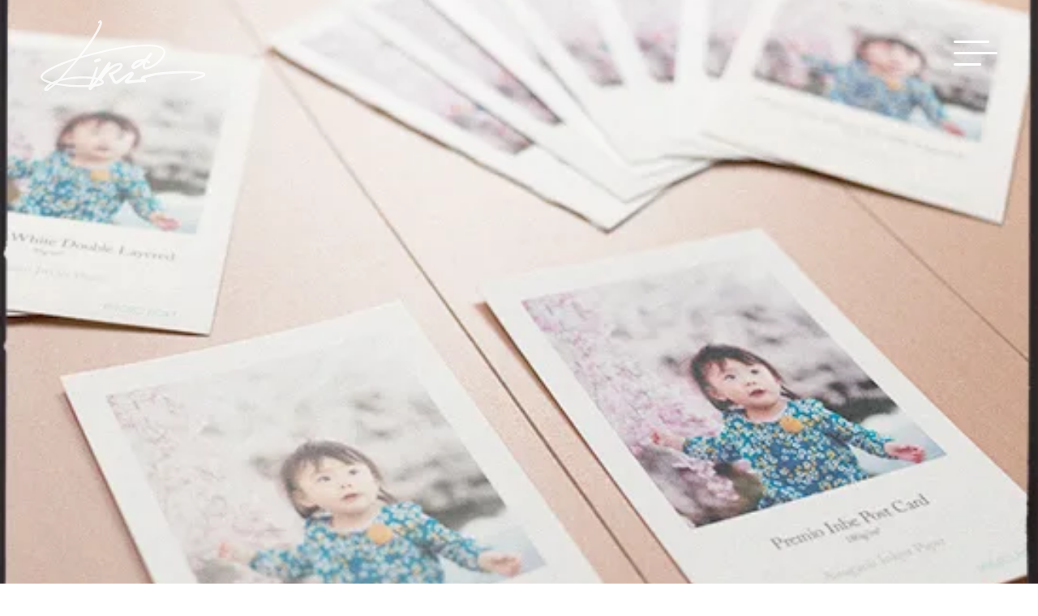

--- FILE ---
content_type: text/html; charset=UTF-8
request_url: https://shinobuosawa.com/awagami-verification/
body_size: 26073
content:
<!doctype html><html lang="ja"><head><script data-no-optimize="1">var litespeed_docref=sessionStorage.getItem("litespeed_docref");litespeed_docref&&(Object.defineProperty(document,"referrer",{get:function(){return litespeed_docref}}),sessionStorage.removeItem("litespeed_docref"));</script> <meta charset="UTF-8"><meta name="viewport" content="width=device-width, initial-scale=1.0"><meta http-equiv="X-UA-Compatible" content="ie=edge"><meta name="format-detection" content="telephone=no"> <script type="litespeed/javascript" data-src="https://www.googletagmanager.com/gtag/js?id=G-GF983V2H56"></script> <script type="litespeed/javascript">window.dataLayer=window.dataLayer||[];function gtag(){dataLayer.push(arguments)}
gtag('js',new Date());gtag('config','G-GF983V2H56')</script> <title>アワガミインクジェットペーパーの検証結果 - shinobuOsawa 大沢 忍</title><meta name="description" content="PHOTONEXT_2013で、アワガミファクトリーさんのブースでいただいた無料サンプル（ハガキサイズ）で出力" /><meta name="robots" content="max-image-preview:large" /><meta name="author" content="一本気・ネガティブ・公平"/><link rel="canonical" href="https://shinobuosawa.com/awagami-verification/" /><meta name="generator" content="All in One SEO (AIOSEO) 4.9.3" /><meta property="og:locale" content="ja_JP" /><meta property="og:site_name" content="shinobuOsawa 大沢 忍 - Graphic &amp; Web Designer , Photo &amp; Film Creator" /><meta property="og:type" content="article" /><meta property="og:title" content="アワガミインクジェットペーパーの検証結果 - shinobuOsawa 大沢 忍" /><meta property="og:description" content="PHOTONEXT_2013で、アワガミファクトリーさんのブースでいただいた無料サンプル（ハガキサイズ）で出力" /><meta property="og:url" content="https://shinobuosawa.com/awagami-verification/" /><meta property="og:image" content="https://shinobuosawa.com/wp-content/uploads/2025/02/211018_6110.jpg" /><meta property="og:image:secure_url" content="https://shinobuosawa.com/wp-content/uploads/2025/02/211018_6110.jpg" /><meta property="og:image:width" content="1024" /><meta property="og:image:height" content="1024" /><meta property="article:published_time" content="2013-08-08T13:33:21+00:00" /><meta property="article:modified_time" content="2013-08-08T13:33:21+00:00" /><meta property="article:publisher" content="https://www.facebook.com/shinobufuruya" /><meta name="twitter:card" content="summary_large_image" /><meta name="twitter:site" content="@shinobufuruya" /><meta name="twitter:title" content="アワガミインクジェットペーパーの検証結果 - shinobuOsawa 大沢 忍" /><meta name="twitter:description" content="PHOTONEXT_2013で、アワガミファクトリーさんのブースでいただいた無料サンプル（ハガキサイズ）で出力" /><meta name="twitter:creator" content="@shinobufuruya" /><meta name="twitter:image" content="https://shinobuosawa.com/wp-content/uploads/2025/02/211018_6110.jpg" /> <script type="application/ld+json" class="aioseo-schema">{"@context":"https:\/\/schema.org","@graph":[{"@type":"BlogPosting","@id":"https:\/\/shinobuosawa.com\/awagami-verification\/#blogposting","name":"\u30a2\u30ef\u30ac\u30df\u30a4\u30f3\u30af\u30b8\u30a7\u30c3\u30c8\u30da\u30fc\u30d1\u30fc\u306e\u691c\u8a3c\u7d50\u679c - shinobuOsawa \u5927\u6ca2 \u5fcd","headline":"\u30a2\u30ef\u30ac\u30df\u30a4\u30f3\u30af\u30b8\u30a7\u30c3\u30c8\u30da\u30fc\u30d1\u30fc\u306e\u691c\u8a3c\u7d50\u679c","author":{"@id":"https:\/\/shinobuosawa.com\/author\/shinobuosawa\/#author"},"publisher":{"@id":"https:\/\/shinobuosawa.com\/#person"},"image":{"@type":"ImageObject","url":"https:\/\/shinobuosawa.com\/wp-content\/uploads\/2013\/08\/130808_011.jpg","width":550,"height":550},"datePublished":"2013-08-08T22:33:21+09:00","dateModified":"2013-08-08T22:33:21+09:00","inLanguage":"ja","mainEntityOfPage":{"@id":"https:\/\/shinobuosawa.com\/awagami-verification\/#webpage"},"isPartOf":{"@id":"https:\/\/shinobuosawa.com\/awagami-verification\/#webpage"},"articleSection":"\u30d7\u30ea\u30f3\u30c8\u306b\u3064\u3044\u3066, Awagami"},{"@type":"BreadcrumbList","@id":"https:\/\/shinobuosawa.com\/awagami-verification\/#breadcrumblist","itemListElement":[{"@type":"ListItem","@id":"https:\/\/shinobuosawa.com#listItem","position":1,"name":"\u30db\u30fc\u30e0","item":"https:\/\/shinobuosawa.com","nextItem":{"@type":"ListItem","@id":"https:\/\/shinobuosawa.com\/blog\/#listItem","name":"BLOG - \u30d6\u30ed\u30b0"}},{"@type":"ListItem","@id":"https:\/\/shinobuosawa.com\/blog\/#listItem","position":2,"name":"BLOG - \u30d6\u30ed\u30b0","item":"https:\/\/shinobuosawa.com\/blog\/","nextItem":{"@type":"ListItem","@id":"https:\/\/shinobuosawa.com\/category\/photography\/#listItem","name":"\u5199\u771f"},"previousItem":{"@type":"ListItem","@id":"https:\/\/shinobuosawa.com#listItem","name":"\u30db\u30fc\u30e0"}},{"@type":"ListItem","@id":"https:\/\/shinobuosawa.com\/category\/photography\/#listItem","position":3,"name":"\u5199\u771f","item":"https:\/\/shinobuosawa.com\/category\/photography\/","nextItem":{"@type":"ListItem","@id":"https:\/\/shinobuosawa.com\/category\/photography\/print\/#listItem","name":"\u30d7\u30ea\u30f3\u30c8\u306b\u3064\u3044\u3066"},"previousItem":{"@type":"ListItem","@id":"https:\/\/shinobuosawa.com\/blog\/#listItem","name":"BLOG - \u30d6\u30ed\u30b0"}},{"@type":"ListItem","@id":"https:\/\/shinobuosawa.com\/category\/photography\/print\/#listItem","position":4,"name":"\u30d7\u30ea\u30f3\u30c8\u306b\u3064\u3044\u3066","item":"https:\/\/shinobuosawa.com\/category\/photography\/print\/","nextItem":{"@type":"ListItem","@id":"https:\/\/shinobuosawa.com\/awagami-verification\/#listItem","name":"\u30a2\u30ef\u30ac\u30df\u30a4\u30f3\u30af\u30b8\u30a7\u30c3\u30c8\u30da\u30fc\u30d1\u30fc\u306e\u691c\u8a3c\u7d50\u679c"},"previousItem":{"@type":"ListItem","@id":"https:\/\/shinobuosawa.com\/category\/photography\/#listItem","name":"\u5199\u771f"}},{"@type":"ListItem","@id":"https:\/\/shinobuosawa.com\/awagami-verification\/#listItem","position":5,"name":"\u30a2\u30ef\u30ac\u30df\u30a4\u30f3\u30af\u30b8\u30a7\u30c3\u30c8\u30da\u30fc\u30d1\u30fc\u306e\u691c\u8a3c\u7d50\u679c","previousItem":{"@type":"ListItem","@id":"https:\/\/shinobuosawa.com\/category\/photography\/print\/#listItem","name":"\u30d7\u30ea\u30f3\u30c8\u306b\u3064\u3044\u3066"}}]},{"@type":"Person","@id":"https:\/\/shinobuosawa.com\/#person","name":"Shinobu Osawa \/ \u5927\u6ca2 \u5fcd","image":"https:\/\/shinobuosawa.com\/wp-content\/uploads\/2024\/12\/5d72e50de8564631c489c51fc43002aa.jpg","sameAs":["https:\/\/www.facebook.com\/shinobufuruya","https:\/\/x.com\/shinobufuruya","https:\/\/www.instagram.com\/shinobu.osawa\/","https:\/\/www.youtube.com\/@shinobuosawa"]},{"@type":"Person","@id":"https:\/\/shinobuosawa.com\/author\/shinobuosawa\/#author","url":"https:\/\/shinobuosawa.com\/author\/shinobuosawa\/","name":"\u4e00\u672c\u6c17\u30fb\u30cd\u30ac\u30c6\u30a3\u30d6\u30fb\u516c\u5e73","image":{"@type":"ImageObject","@id":"https:\/\/shinobuosawa.com\/awagami-verification\/#authorImage","url":"https:\/\/secure.gravatar.com\/avatar\/1de4ebee057109be834563bf1b2941c1ad38e7d16f41d32d838747795e18a368?s=96&d=mm&r=g","width":96,"height":96,"caption":"\u4e00\u672c\u6c17\u30fb\u30cd\u30ac\u30c6\u30a3\u30d6\u30fb\u516c\u5e73"}},{"@type":"WebPage","@id":"https:\/\/shinobuosawa.com\/awagami-verification\/#webpage","url":"https:\/\/shinobuosawa.com\/awagami-verification\/","name":"\u30a2\u30ef\u30ac\u30df\u30a4\u30f3\u30af\u30b8\u30a7\u30c3\u30c8\u30da\u30fc\u30d1\u30fc\u306e\u691c\u8a3c\u7d50\u679c - shinobuOsawa \u5927\u6ca2 \u5fcd","description":"PHOTONEXT_2013\u3067\u3001\u30a2\u30ef\u30ac\u30df\u30d5\u30a1\u30af\u30c8\u30ea\u30fc\u3055\u3093\u306e\u30d6\u30fc\u30b9\u3067\u3044\u305f\u3060\u3044\u305f\u7121\u6599\u30b5\u30f3\u30d7\u30eb\uff08\u30cf\u30ac\u30ad\u30b5\u30a4\u30ba\uff09\u3067\u51fa\u529b","inLanguage":"ja","isPartOf":{"@id":"https:\/\/shinobuosawa.com\/#website"},"breadcrumb":{"@id":"https:\/\/shinobuosawa.com\/awagami-verification\/#breadcrumblist"},"author":{"@id":"https:\/\/shinobuosawa.com\/author\/shinobuosawa\/#author"},"creator":{"@id":"https:\/\/shinobuosawa.com\/author\/shinobuosawa\/#author"},"image":{"@type":"ImageObject","url":"https:\/\/shinobuosawa.com\/wp-content\/uploads\/2013\/08\/130808_011.jpg","@id":"https:\/\/shinobuosawa.com\/awagami-verification\/#mainImage","width":550,"height":550},"primaryImageOfPage":{"@id":"https:\/\/shinobuosawa.com\/awagami-verification\/#mainImage"},"datePublished":"2013-08-08T22:33:21+09:00","dateModified":"2013-08-08T22:33:21+09:00"},{"@type":"WebSite","@id":"https:\/\/shinobuosawa.com\/#website","url":"https:\/\/shinobuosawa.com\/","name":"shinobuOsawa \u5927\u6ca2 \u5fcd","description":"Graphic & Web Designer , Photo & Film Creator","inLanguage":"ja","publisher":{"@id":"https:\/\/shinobuosawa.com\/#person"}}]}</script> <link rel='dns-prefetch' href='//www.googletagmanager.com' /><link rel='dns-prefetch' href='//use.fontawesome.com' /><link rel="alternate" type="application/rss+xml" title="shinobuOsawa 大沢 忍 &raquo; アワガミインクジェットペーパーの検証結果 のコメントのフィード" href="https://shinobuosawa.com/awagami-verification/feed/" /><link rel="alternate" title="oEmbed (JSON)" type="application/json+oembed" href="https://shinobuosawa.com/wp-json/oembed/1.0/embed?url=https%3A%2F%2Fshinobuosawa.com%2Fawagami-verification%2F" /><link rel="alternate" title="oEmbed (XML)" type="text/xml+oembed" href="https://shinobuosawa.com/wp-json/oembed/1.0/embed?url=https%3A%2F%2Fshinobuosawa.com%2Fawagami-verification%2F&#038;format=xml" />
 <script src="//www.googletagmanager.com/gtag/js?id=G-8PVBF3RKK1"  data-cfasync="false" data-wpfc-render="false" type="text/javascript" async></script> <script data-cfasync="false" data-wpfc-render="false" type="text/javascript">var mi_version = '9.11.1';
				var mi_track_user = true;
				var mi_no_track_reason = '';
								var MonsterInsightsDefaultLocations = {"page_location":"https:\/\/shinobuosawa.com\/awagami-verification\/"};
								if ( typeof MonsterInsightsPrivacyGuardFilter === 'function' ) {
					var MonsterInsightsLocations = (typeof MonsterInsightsExcludeQuery === 'object') ? MonsterInsightsPrivacyGuardFilter( MonsterInsightsExcludeQuery ) : MonsterInsightsPrivacyGuardFilter( MonsterInsightsDefaultLocations );
				} else {
					var MonsterInsightsLocations = (typeof MonsterInsightsExcludeQuery === 'object') ? MonsterInsightsExcludeQuery : MonsterInsightsDefaultLocations;
				}

								var disableStrs = [
										'ga-disable-G-8PVBF3RKK1',
									];

				/* Function to detect opted out users */
				function __gtagTrackerIsOptedOut() {
					for (var index = 0; index < disableStrs.length; index++) {
						if (document.cookie.indexOf(disableStrs[index] + '=true') > -1) {
							return true;
						}
					}

					return false;
				}

				/* Disable tracking if the opt-out cookie exists. */
				if (__gtagTrackerIsOptedOut()) {
					for (var index = 0; index < disableStrs.length; index++) {
						window[disableStrs[index]] = true;
					}
				}

				/* Opt-out function */
				function __gtagTrackerOptout() {
					for (var index = 0; index < disableStrs.length; index++) {
						document.cookie = disableStrs[index] + '=true; expires=Thu, 31 Dec 2099 23:59:59 UTC; path=/';
						window[disableStrs[index]] = true;
					}
				}

				if ('undefined' === typeof gaOptout) {
					function gaOptout() {
						__gtagTrackerOptout();
					}
				}
								window.dataLayer = window.dataLayer || [];

				window.MonsterInsightsDualTracker = {
					helpers: {},
					trackers: {},
				};
				if (mi_track_user) {
					function __gtagDataLayer() {
						dataLayer.push(arguments);
					}

					function __gtagTracker(type, name, parameters) {
						if (!parameters) {
							parameters = {};
						}

						if (parameters.send_to) {
							__gtagDataLayer.apply(null, arguments);
							return;
						}

						if (type === 'event') {
														parameters.send_to = monsterinsights_frontend.v4_id;
							var hookName = name;
							if (typeof parameters['event_category'] !== 'undefined') {
								hookName = parameters['event_category'] + ':' + name;
							}

							if (typeof MonsterInsightsDualTracker.trackers[hookName] !== 'undefined') {
								MonsterInsightsDualTracker.trackers[hookName](parameters);
							} else {
								__gtagDataLayer('event', name, parameters);
							}
							
						} else {
							__gtagDataLayer.apply(null, arguments);
						}
					}

					__gtagTracker('js', new Date());
					__gtagTracker('set', {
						'developer_id.dZGIzZG': true,
											});
					if ( MonsterInsightsLocations.page_location ) {
						__gtagTracker('set', MonsterInsightsLocations);
					}
										__gtagTracker('config', 'G-8PVBF3RKK1', {"forceSSL":"true","link_attribution":"true"} );
										window.gtag = __gtagTracker;										(function () {
						/* https://developers.google.com/analytics/devguides/collection/analyticsjs/ */
						/* ga and __gaTracker compatibility shim. */
						var noopfn = function () {
							return null;
						};
						var newtracker = function () {
							return new Tracker();
						};
						var Tracker = function () {
							return null;
						};
						var p = Tracker.prototype;
						p.get = noopfn;
						p.set = noopfn;
						p.send = function () {
							var args = Array.prototype.slice.call(arguments);
							args.unshift('send');
							__gaTracker.apply(null, args);
						};
						var __gaTracker = function () {
							var len = arguments.length;
							if (len === 0) {
								return;
							}
							var f = arguments[len - 1];
							if (typeof f !== 'object' || f === null || typeof f.hitCallback !== 'function') {
								if ('send' === arguments[0]) {
									var hitConverted, hitObject = false, action;
									if ('event' === arguments[1]) {
										if ('undefined' !== typeof arguments[3]) {
											hitObject = {
												'eventAction': arguments[3],
												'eventCategory': arguments[2],
												'eventLabel': arguments[4],
												'value': arguments[5] ? arguments[5] : 1,
											}
										}
									}
									if ('pageview' === arguments[1]) {
										if ('undefined' !== typeof arguments[2]) {
											hitObject = {
												'eventAction': 'page_view',
												'page_path': arguments[2],
											}
										}
									}
									if (typeof arguments[2] === 'object') {
										hitObject = arguments[2];
									}
									if (typeof arguments[5] === 'object') {
										Object.assign(hitObject, arguments[5]);
									}
									if ('undefined' !== typeof arguments[1].hitType) {
										hitObject = arguments[1];
										if ('pageview' === hitObject.hitType) {
											hitObject.eventAction = 'page_view';
										}
									}
									if (hitObject) {
										action = 'timing' === arguments[1].hitType ? 'timing_complete' : hitObject.eventAction;
										hitConverted = mapArgs(hitObject);
										__gtagTracker('event', action, hitConverted);
									}
								}
								return;
							}

							function mapArgs(args) {
								var arg, hit = {};
								var gaMap = {
									'eventCategory': 'event_category',
									'eventAction': 'event_action',
									'eventLabel': 'event_label',
									'eventValue': 'event_value',
									'nonInteraction': 'non_interaction',
									'timingCategory': 'event_category',
									'timingVar': 'name',
									'timingValue': 'value',
									'timingLabel': 'event_label',
									'page': 'page_path',
									'location': 'page_location',
									'title': 'page_title',
									'referrer' : 'page_referrer',
								};
								for (arg in args) {
																		if (!(!args.hasOwnProperty(arg) || !gaMap.hasOwnProperty(arg))) {
										hit[gaMap[arg]] = args[arg];
									} else {
										hit[arg] = args[arg];
									}
								}
								return hit;
							}

							try {
								f.hitCallback();
							} catch (ex) {
							}
						};
						__gaTracker.create = newtracker;
						__gaTracker.getByName = newtracker;
						__gaTracker.getAll = function () {
							return [];
						};
						__gaTracker.remove = noopfn;
						__gaTracker.loaded = true;
						window['__gaTracker'] = __gaTracker;
					})();
									} else {
										console.log("");
					(function () {
						function __gtagTracker() {
							return null;
						}

						window['__gtagTracker'] = __gtagTracker;
						window['gtag'] = __gtagTracker;
					})();
									}</script> <style id="litespeed-ccss">ol,ul{box-sizing:border-box}.wp-block-search__label{width:100%}:root{--wp--preset--font-size--normal:16px;--wp--preset--font-size--huge:42px}:root{--wp--preset--aspect-ratio--square:1;--wp--preset--aspect-ratio--4-3:4/3;--wp--preset--aspect-ratio--3-4:3/4;--wp--preset--aspect-ratio--3-2:3/2;--wp--preset--aspect-ratio--2-3:2/3;--wp--preset--aspect-ratio--16-9:16/9;--wp--preset--aspect-ratio--9-16:9/16;--wp--preset--color--black:#000;--wp--preset--color--cyan-bluish-gray:#abb8c3;--wp--preset--color--white:#fff;--wp--preset--color--pale-pink:#f78da7;--wp--preset--color--vivid-red:#cf2e2e;--wp--preset--color--luminous-vivid-orange:#ff6900;--wp--preset--color--luminous-vivid-amber:#fcb900;--wp--preset--color--light-green-cyan:#7bdcb5;--wp--preset--color--vivid-green-cyan:#00d084;--wp--preset--color--pale-cyan-blue:#8ed1fc;--wp--preset--color--vivid-cyan-blue:#0693e3;--wp--preset--color--vivid-purple:#9b51e0;--wp--preset--gradient--vivid-cyan-blue-to-vivid-purple:linear-gradient(135deg,rgba(6,147,227,1) 0%,#9b51e0 100%);--wp--preset--gradient--light-green-cyan-to-vivid-green-cyan:linear-gradient(135deg,#7adcb4 0%,#00d082 100%);--wp--preset--gradient--luminous-vivid-amber-to-luminous-vivid-orange:linear-gradient(135deg,rgba(252,185,0,1) 0%,rgba(255,105,0,1) 100%);--wp--preset--gradient--luminous-vivid-orange-to-vivid-red:linear-gradient(135deg,rgba(255,105,0,1) 0%,#cf2e2e 100%);--wp--preset--gradient--very-light-gray-to-cyan-bluish-gray:linear-gradient(135deg,#eee 0%,#a9b8c3 100%);--wp--preset--gradient--cool-to-warm-spectrum:linear-gradient(135deg,#4aeadc 0%,#9778d1 20%,#cf2aba 40%,#ee2c82 60%,#fb6962 80%,#fef84c 100%);--wp--preset--gradient--blush-light-purple:linear-gradient(135deg,#ffceec 0%,#9896f0 100%);--wp--preset--gradient--blush-bordeaux:linear-gradient(135deg,#fecda5 0%,#fe2d2d 50%,#6b003e 100%);--wp--preset--gradient--luminous-dusk:linear-gradient(135deg,#ffcb70 0%,#c751c0 50%,#4158d0 100%);--wp--preset--gradient--pale-ocean:linear-gradient(135deg,#fff5cb 0%,#b6e3d4 50%,#33a7b5 100%);--wp--preset--gradient--electric-grass:linear-gradient(135deg,#caf880 0%,#71ce7e 100%);--wp--preset--gradient--midnight:linear-gradient(135deg,#020381 0%,#2874fc 100%);--wp--preset--font-size--small:13px;--wp--preset--font-size--medium:20px;--wp--preset--font-size--large:36px;--wp--preset--font-size--x-large:42px;--wp--preset--spacing--20:.44rem;--wp--preset--spacing--30:.67rem;--wp--preset--spacing--40:1rem;--wp--preset--spacing--50:1.5rem;--wp--preset--spacing--60:2.25rem;--wp--preset--spacing--70:3.38rem;--wp--preset--spacing--80:5.06rem;--wp--preset--shadow--natural:6px 6px 9px rgba(0,0,0,.2);--wp--preset--shadow--deep:12px 12px 50px rgba(0,0,0,.4);--wp--preset--shadow--sharp:6px 6px 0px rgba(0,0,0,.2);--wp--preset--shadow--outlined:6px 6px 0px -3px rgba(255,255,255,1),6px 6px rgba(0,0,0,1);--wp--preset--shadow--crisp:6px 6px 0px rgba(0,0,0,1)}:root{--primary-color:#89c3eb;--secondary-color:#f8e3dd;--third-color:#f8f7dd;--red-color:#c42730;--font-black-color:#555;--font-white-color:#fff;--font-gray-1-color:#f2f2f2;--font-gray-2-color:#d9d9d9;--normal-font-weight:400;--medium-font-weight:500;--bold-font-weight:700;--black-font-weight:900;--default-letter-spacing:0;--default-line-height:1.8;--primary-bg-color:#fff;--gray-bg-color:#eaeef2;--primary-border-radius:4px;--default-container-base:1200px;--default-container-padding:25px;--default-container-width:calc(var(--default-container-base) + var(--default-container-padding)*2);--body-min-width:1100px;--primary-font:adobe-caslon-pro,"Yu Mincho","YuMincho","Noto Serif JP",sans-serif;--fz50:50px;--fz40:40px;--fz38:38px;--fz30:30px;--fz24:24px;--fz20:20px;--fz18:18px;--fz16:16px;--fz14:14px;--fz12:12px}@media (max-width:767px){:root{--fz50:38px;--fz40:30px;--fz38:28px;--fz30:22px;--fz24:18px;--fz20:15px;--fz18:15px;--fz16:14px;--fz14:12px;--fz12:10px}}html{box-sizing:border-box;word-break:normal;-moz-tab-size:4;-o-tab-size:4;tab-size:4;-webkit-text-size-adjust:100%}*,:after,:before{box-sizing:inherit}:after,:before{text-decoration:inherit;vertical-align:inherit}*{padding:0;margin:0}a{background-color:transparent}button{font:inherit}button{overflow:visible}button{text-transform:none}button{color:inherit}button::-moz-focus-inner{padding:0;border-style:none}button:-moz-focusring{outline:1px dotted ButtonText}button{-webkit-appearance:button}button{background-color:transparent;border-style:none}::-webkit-file-upload-button{font:inherit;color:inherit;-webkit-appearance:button}img{border-style:none}body{position:relative;min-width:var(--body-min-width);font-family:var(--primary-font);font-size:var(--fz14);font-weight:var(--normal-font-weight);line-height:var(--default-line-height);color:var(--font-black-color);letter-spacing:var(--default-letter-spacing);background-color:var(--primary-bg-color);-moz-osx-font-smoothing:grayscale;-webkit-font-smoothing:antialiased}@media (max-width:767px){body{min-width:0}}body,html{scroll-padding-top:130px}*,:after,:before{background-repeat:no-repeat}a{color:inherit;text-decoration:underline}img{max-width:100%;height:auto;vertical-align:middle}button{outline:none}.container{--default-container-width:calc(var(--default-container-base) + var(--default-container-padding)*2);width:var(--default-container-width);max-width:100%;padding:0 var(--default-container-padding);margin:0 auto}.wrap{overflow:hidden}@media (max-width:767px){.wrap{padding-top:0;padding-bottom:0}}.breadcrumbs-area{padding:0 50px;margin:10px 0 70px}@media (max-width:767px){.breadcrumbs-area{padding:0 25px;margin-bottom:40px}}.breadcrumbs{display:flex;flex-wrap:wrap;font-size:var(--fz14);line-height:1.5;list-style:none}@media (max-width:767px){.breadcrumbs{font-size:11px}}.breadcrumbs__item{display:flex;align-items:center;color:#707070}.breadcrumbs__item:not(:last-child):after{margin:0 6px;content:">"}.breadcrumbs__item a{color:inherit;text-decoration:none}.header{position:absolute;top:0;right:0;left:0;z-index:6000;color:#fff}.header__wrap{display:flex;align-items:flex-end;max-width:100%;height:65px;padding:0 50px;margin:0 auto}@media (max-width:767px){.header__wrap{height:45px;padding-right:0;padding-left:20px}}.header__logo{position:absolute;top:25px;left:50px;display:flex;align-items:center;padding-bottom:10px;margin-right:auto;font-size:16px}@media (max-width:767px){.header__logo{top:10px;left:20px}}@media (max-width:767px){.header__logo img{width:134px}}.header__nav{display:none;justify-content:center}.toggle{position:fixed;top:50px;right:50px;z-index:15000;width:54px;height:32px}@media (max-width:767px){.toggle{top:20px;right:20px;transform:scale(.75)}}.toggle__bar{position:absolute;left:0;display:block;width:54px;height:4px;margin:0 auto;border-radius:1.5px}.toggle__bar--1{top:0;width:44px;background-color:#fff}.toggle__bar--2{top:14px;background-color:#fff}.toggle__bar--3{top:28px;width:34px;background-color:#fff}.global-nav{display:block;font-size:var(--fz20);color:#707070;list-style:none}.global-nav__item{position:relative;display:flex;align-items:center;font-size:23px;font-style:normal;font-weight:var(--bold-font-weight);line-height:1.2;border-top:none;border-bottom:none}@media (max-width:767px){.global-nav__item{font-size:18px;font-style:normal;line-height:1.2;border-top:none;border-bottom:none}}.global-nav__item:not(:last-child){margin-right:0;margin-bottom:50px}@media (max-width:767px){.global-nav__item:not(:last-child){margin-bottom:20px}}.global-nav__link{color:inherit;text-decoration:none}.header-social-nav{display:flex;gap:16px;align-items:center;margin-top:auto;list-style:none}.header-social-nav svg{display:block;width:24px;height:24px}.hero{position:relative;width:100%;height:720px;overflow:hidden;-webkit-clip-path:inset(0);clip-path:inset(0);background-color:#000}@media (max-width:767px){.hero{height:450px}}.hero img{position:fixed;top:0;right:0;bottom:0;left:0;z-index:-1;display:block;width:100vw;height:100vh;-o-object-fit:cover;object-fit:cover;-o-object-position:center;object-position:center}.page-single{padding-bottom:150px}@media (max-width:767px){.page-single{padding-bottom:50px}}.post__category{display:block;padding:16px 13px 10px;margin-right:30px;font-size:var(--fz12);line-height:1.5;color:#8e8e8e;text-decoration:none;border:1px solid #8e8e8e}.post__heading{display:flex;align-items:center;margin-bottom:30px}@media (max-width:767px){.post__heading{margin-bottom:30px}}.post__date{font-size:var(--fz12);line-height:1.25;color:#545454}.post__date:before{content:"-"}@media (max-width:767px){.post__date{margin-bottom:5px}}.post__title{margin-bottom:40px;font-size:var(--fz40);font-weight:var(--normal-font-weight);line-height:1.4;color:#707070}@media (max-width:767px){.post__title{font-size:30px}}.post-sidebar label{display:none}.profile{position:relative;display:flex;gap:25px;align-items:center;padding:35px 25px 50px;border:1px solid #eee}@media (max-width:767px){.profile{display:block}}.profile__image{flex-shrink:0}@media (max-width:767px){.profile__image{margin-bottom:30px;text-align:center}}.profile__title{margin-bottom:20px;font-size:var(--fz20);font-weight:var(--normal-font-weight);line-height:1.4}.profile__text{line-height:2}.profile__link{position:absolute;right:25px;bottom:25px;font-size:var(--fz20);line-height:1.2}.profile__link a{text-decoration:none}.toggle__bar{height:3px}.global-nav__item{font-size:18px}h1{word-break:auto-phrase;text-autospace:no-autospace;text-spacing-trim:trim-auto}.post__title{font-family:adobe-caslon-pro,"A1 Mincho",sans-serif}article.profile{display:none}@media (max-width:767px){.hero{height:450px}}</style><link rel="preload" data-asynced="1" data-optimized="2" as="style" onload="this.onload=null;this.rel='stylesheet'" href="https://shinobuosawa.com/wp-content/litespeed/ucss/366deb262f1265e8bfeba5968246a0a8.css?ver=3d8de" /><script type="litespeed/javascript">!function(a){"use strict";var b=function(b,c,d){function e(a){return h.body?a():void setTimeout(function(){e(a)})}function f(){i.addEventListener&&i.removeEventListener("load",f),i.media=d||"all"}var g,h=a.document,i=h.createElement("link");if(c)g=c;else{var j=(h.body||h.getElementsByTagName("head")[0]).childNodes;g=j[j.length-1]}var k=h.styleSheets;i.rel="stylesheet",i.href=b,i.media="only x",e(function(){g.parentNode.insertBefore(i,c?g:g.nextSibling)});var l=function(a){for(var b=i.href,c=k.length;c--;)if(k[c].href===b)return a();setTimeout(function(){l(a)})};return i.addEventListener&&i.addEventListener("load",f),i.onloadcssdefined=l,l(f),i};"undefined"!=typeof exports?exports.loadCSS=b:a.loadCSS=b}("undefined"!=typeof global?global:this);!function(a){if(a.loadCSS){var b=loadCSS.relpreload={};if(b.support=function(){try{return a.document.createElement("link").relList.supports("preload")}catch(b){return!1}},b.poly=function(){for(var b=a.document.getElementsByTagName("link"),c=0;c<b.length;c++){var d=b[c];"preload"===d.rel&&"style"===d.getAttribute("as")&&(a.loadCSS(d.href,d,d.getAttribute("media")),d.rel=null)}},!b.support()){b.poly();var c=a.setInterval(b.poly,300);a.addEventListener&&a.addEventListener("load",function(){b.poly(),a.clearInterval(c)}),a.attachEvent&&a.attachEvent("onload",function(){a.clearInterval(c)})}}}(this);</script> <script type="litespeed/javascript" data-src="https://shinobuosawa.com/wp-content/plugins/google-analytics-for-wordpress/assets/js/frontend-gtag.min.js?ver=9.11.1" id="monsterinsights-frontend-script-js" data-wp-strategy="async"></script> <script data-cfasync="false" data-wpfc-render="false" type="text/javascript" id='monsterinsights-frontend-script-js-extra'>/*  */
var monsterinsights_frontend = {"js_events_tracking":"true","download_extensions":"doc,pdf,ppt,zip,xls,docx,pptx,xlsx","inbound_paths":"[{\"path\":\"\\\/go\\\/\",\"label\":\"affiliate\"},{\"path\":\"\\\/recommend\\\/\",\"label\":\"affiliate\"}]","home_url":"https:\/\/shinobuosawa.com","hash_tracking":"false","v4_id":"G-8PVBF3RKK1"};/*  */</script> <script type="litespeed/javascript" data-src="https://shinobuosawa.com/wp-includes/js/jquery/jquery.min.js?ver=3.7.1" id="jquery-core-js"></script> 
 <script type="litespeed/javascript" data-src="https://www.googletagmanager.com/gtag/js?id=GT-TBW684S" id="google_gtagjs-js"></script> <script id="google_gtagjs-js-after" type="litespeed/javascript">window.dataLayer=window.dataLayer||[];function gtag(){dataLayer.push(arguments)}
gtag("set","linker",{"domains":["shinobuosawa.com"]});gtag("js",new Date());gtag("set","developer_id.dZTNiMT",!0);gtag("config","GT-TBW684S",{"googlesitekit_post_type":"post"})</script> <link rel="https://api.w.org/" href="https://shinobuosawa.com/wp-json/" /><link rel="alternate" title="JSON" type="application/json" href="https://shinobuosawa.com/wp-json/wp/v2/posts/1147" /><link rel="EditURI" type="application/rsd+xml" title="RSD" href="https://shinobuosawa.com/xmlrpc.php?rsd" /><meta name="generator" content="Site Kit by Google 1.171.0" />
 <script type="litespeed/javascript">(function(w,d,s,l,i){w[l]=w[l]||[];w[l].push({'gtm.start':new Date().getTime(),event:'gtm.js'});var f=d.getElementsByTagName(s)[0],j=d.createElement(s),dl=l!='dataLayer'?'&l='+l:'';j.async=!0;j.src='https://www.googletagmanager.com/gtm.js?id='+i+dl;f.parentNode.insertBefore(j,f)})(window,document,'script','dataLayer','GTM-5XWJ98H')</script> </head><body data-rsssl=1><div id="app"><header class="header js-header"><div class="header__wrap"><div class="header__logo">
<a href="https://shinobuosawa.com/">
<img data-lazyloaded="1" src="[data-uri]" data-src="https://shinobuosawa.com/wp-content/themes/shinobu-osawa-2022/assets/images/logo.svg" alt="AMETSUCHI">
</a></div><div class="header__nav js-header-nav"><ul class="global-nav"><li class="global-nav__item">
<a href="https://shinobuosawa.com/" class="global-nav__link">TOP</a></li><li class="global-nav__item">
<a href="https://shinobuosawa.com/gallery/" class="global-nav__link">GALLERY</a></li><li class="global-nav__item">
<a href="https://shinobuosawa.com/about/" class="global-nav__link">ABOUT</a></li><li class="global-nav__item">
<a href="https://shinobuosawa.com/news/" class="global-nav__link">NEWS</a></li><li class="global-nav__item">
<a href="https://shinobuosawa.com/blog/" class="global-nav__link">BLOG</a></li><li class="global-nav__item">
<a href="https://shinobuosawa.com/contact/" class="global-nav__link">CONTACT</a></li></ul><ul class="header-social-nav"><li class="header-social-nav__item">
<a href="https://www.youtube.com/channel/UCuLWWpx2ZDcJ2YT7cOxr-rA" target="_blank" rel="noopener">
<svg xmlns="http://www.w3.org/2000/svg" width="31.988" height="22.356" viewBox="0 0 31.988 22.356">
<path id="youtube" d="M31.327,8.273A4.026,4.026,0,0,0,28.571,5.5l-.028-.007c-2.493-.668-12.528-.668-12.528-.668S6.006,4.808,3.487,5.489A4.026,4.026,0,0,0,.71,8.245L.7,8.273a40.515,40.515,0,0,0-.7,7.585v.281a41.893,41.893,0,0,0,.737,7.845L.7,23.724A4.026,4.026,0,0,0,3.459,26.5l.028.007c2.491.669,12.528.669,12.528.669s10.008,0,12.528-.669a4.026,4.026,0,0,0,2.777-2.756l.007-.028a40.484,40.484,0,0,0,.668-7.429c0-.1,0-.2,0-.3v.015c0-.092,0-.2,0-.31a41.867,41.867,0,0,0-.708-7.687l.04.258ZM12.812,20.8V11.21l8.352,4.8Z" transform="translate(-0.007 -4.821)"/>
</svg>
</a></li><li class="header-social-nav__item">
<a href="https://www.instagram.com/shinobu.osawa/" target="_blank" rel="noopener">
<svg xmlns="http://www.w3.org/2000/svg" width="32" height="32" viewBox="0 0 32 32">
<path id="instagram" d="M16,0c-4.347,0-4.889.02-6.6.1A11.8,11.8,0,0,0,5.52.84,7.845,7.845,0,0,0,2.685,2.685,7.781,7.781,0,0,0,.84,5.52,11.772,11.772,0,0,0,.1,9.4C.016,11.111,0,11.653,0,16s.02,4.889.1,6.6A11.8,11.8,0,0,0,.84,26.48a8.172,8.172,0,0,0,4.68,4.68A11.809,11.809,0,0,0,9.4,31.9c1.707.08,2.249.1,6.6.1s4.889-.02,6.6-.1a11.83,11.83,0,0,0,3.884-.744,8.172,8.172,0,0,0,4.68-4.68A11.8,11.8,0,0,0,31.9,22.6c.08-1.707.1-2.249.1-6.6s-.02-4.889-.1-6.6A11.824,11.824,0,0,0,31.16,5.52a7.859,7.859,0,0,0-1.845-2.835A7.786,7.786,0,0,0,26.48.84,11.778,11.778,0,0,0,22.6.1C20.889.016,20.347,0,16,0Zm0,2.88c4.271,0,4.78.021,6.467.1a8.811,8.811,0,0,1,2.969.553,5.269,5.269,0,0,1,3.038,3.036,8.831,8.831,0,0,1,.551,2.969c.076,1.688.093,2.195.093,6.467s-.02,4.78-.1,6.467a8.991,8.991,0,0,1-.561,2.969,5.092,5.092,0,0,1-1.2,1.843,5,5,0,0,1-1.84,1.195,8.9,8.9,0,0,1-2.98.551c-1.7.076-2.2.093-6.479.093s-4.781-.02-6.479-.1A9.065,9.065,0,0,1,6.5,28.458a4.961,4.961,0,0,1-1.839-1.2,4.867,4.867,0,0,1-1.2-1.84,9.071,9.071,0,0,1-.56-2.98c-.06-1.68-.081-2.2-.081-6.459S2.841,11.2,2.9,9.5a9.063,9.063,0,0,1,.56-2.979,4.743,4.743,0,0,1,1.2-1.841A4.722,4.722,0,0,1,6.5,3.482a8.864,8.864,0,0,1,2.961-.561c1.7-.06,2.2-.08,6.479-.08Zm0,4.9A8.216,8.216,0,1,0,24.216,16,8.215,8.215,0,0,0,16,7.784Zm0,13.549A5.333,5.333,0,1,1,21.333,16,5.332,5.332,0,0,1,16,21.333ZM26.461,7.46a1.92,1.92,0,1,1-1.92-1.919A1.921,1.921,0,0,1,26.461,7.46Z" transform="translate(0 0)"/>
</svg>
</a></li><li class="header-social-nav__item">
<a href="https://www.facebook.com/shinobufuruya" target="_blank" rel="noopener">
<svg xmlns="http://www.w3.org/2000/svg" width="16" height="32" viewBox="0 0 16 32">
<path id="facebook" d="M19,6h5V0H19a7.008,7.008,0,0,0-7,7v3H8v6h4V32h6V16h5l1-6H18V7A1.013,1.013,0,0,1,19,6Z" transform="translate(-8)"/>
</svg>
</a></li><li class="header-social-nav__item">
<a href="https://twitter.com/shinobufuruya/" target="_blank" rel="noopener">
<svg xmlns="http://www.w3.org/2000/svg" width="32.001" height="26.009" viewBox="0 0 32.001 26.009">
<path id="twitter" d="M31.939,6.092a13.311,13.311,0,0,1-3.767,1.033,6.613,6.613,0,0,0,2.884-3.631,13.549,13.549,0,0,1-4.169,1.579A6.558,6.558,0,0,0,15.539,9.55a6.738,6.738,0,0,0,.169,1.5A18.576,18.576,0,0,1,2.187,4.214a6.432,6.432,0,0,0-.888,3.3,6.561,6.561,0,0,0,2.917,5.461,6.554,6.554,0,0,1-2.971-.821v.081a6.564,6.564,0,0,0,5.261,6.436,6.663,6.663,0,0,1-1.728.228,6.58,6.58,0,0,1-1.221-.115A6.582,6.582,0,0,0,9.7,23.34,13.156,13.156,0,0,1,1.56,26.147,14.079,14.079,0,0,1,0,26.058,18.657,18.657,0,0,0,10.076,29c12.072,0,18.665-10,18.665-18.648,0-.279,0-.56-.02-.84A13.263,13.263,0,0,0,32,6.118Z" transform="translate(0 -2.994)"/>
</svg>
</a></li></ul></div><div class="header__toggle">
<button class="toggle">
<span class="toggle__bar toggle__bar--1"></span>
<span class="toggle__bar toggle__bar--2"></span>
<span class="toggle__bar toggle__bar--3"></span>
</button></div></div></header><div class="wrap page-single"><div class="hero hero--blog">
<img data-lazyloaded="1" src="[data-uri]" width="550" height="550" data-src="https://shinobuosawa.com/wp-content/uploads/2013/08/130808_011.jpg.webp" class="attachment-post-thumbnail size-post-thumbnail wp-post-image" alt="" decoding="async" fetchpriority="high" data-srcset="https://shinobuosawa.com/wp-content/uploads/2013/08/130808_011.jpg.webp 550w, https://shinobuosawa.com/wp-content/uploads/2013/08/130808_011-150x150.jpg.webp 150w, https://shinobuosawa.com/wp-content/uploads/2013/08/130808_011-300x300.jpg.webp 300w, https://shinobuosawa.com/wp-content/uploads/2013/08/130808_011-200x200.jpg.webp 200w, https://shinobuosawa.com/wp-content/uploads/2013/08/130808_011-120x120.jpg.webp 120w" data-sizes="(max-width: 550px) 100vw, 550px" /></div><div class="breadcrumbs-area"><ol class="breadcrumbs"><li class="breadcrumbs__item">
<a href="https://shinobuosawa.com/">TOP</a></li><li class="breadcrumbs__item">
<a href="https://shinobuosawa.com/blog/">BLOG</a></li><li class="breadcrumbs__item breadcrumbs__item--current">アワガミインクジェットペーパーの検証結果</li></ol></div><div class="page-content"><div class="container"><div class="post"><div class="post__heading"><p class="post__category">プリントについて</p><p class="post__date">2013.08.08</p></div><h1 class="post__title">アワガミインクジェットペーパーの検証結果</h1><div class="post__content"><figure id="attachment_1150" aria-describedby="caption-attachment-1150" style="width: 550px" class="wp-caption alignnone"><a href="https://shinobuosawa.com/wp-content/uploads/2013/08/130808_011.jpg" data-rel="lightbox-image-0" data-rl_title="" data-rl_caption="" title=""><img data-lazyloaded="1" src="[data-uri]" decoding="async" data-src="https://shinobuosawa.com/wp-content/uploads/2013/08/130808_011.jpg.webp" alt="アワガミの出力検証" width="550" height="550" class="size-full wp-image-1150" data-srcset="https://shinobuosawa.com/wp-content/uploads/2013/08/130808_011.jpg.webp 550w, https://shinobuosawa.com/wp-content/uploads/2013/08/130808_011-150x150.jpg.webp 150w, https://shinobuosawa.com/wp-content/uploads/2013/08/130808_011-300x300.jpg.webp 300w, https://shinobuosawa.com/wp-content/uploads/2013/08/130808_011-200x200.jpg.webp 200w, https://shinobuosawa.com/wp-content/uploads/2013/08/130808_011-120x120.jpg.webp 120w" data-sizes="(max-width: 550px) 100vw, 550px" /></a><figcaption id="caption-attachment-1150" class="wp-caption-text">Canon + EF40mm</figcaption></figure><p>PHOTONEXT_2013で、アワガミファクトリーさんのブースでいただいた無料サンプル<span class="small">（ハガキサイズ）</span>で出力実験してみました。</p><p><span id="more-1147"></span></p><p>自分の作品の最終形態であるプリントにはこだわりたいものです。そのため、用紙の選択が非常に重要になってきます。今のところ、ハーネミューレ、アワガミ、フレスコジクレーの3種が自分では気に入っています。というか、A3以上の出力はフレスコジクレーしかまだ無いですけど…。<br />
その次は、エプソン純正のウルトラスムースファインアートペーパー、ベルベットファインアートペーパーですね。あ、ピクトラン局紙も捨てがたいｗ</p><h3>アワガミとは</h3><p>国際的な写真家、Gregory Colbert（グレゴリー・コルベール）氏の作品展に使用されたことから、その知名度を上げたと言われています。一般的なインクジェット用紙にはない、独特の風合い。「びざん」は職人が一枚一枚、手漉きで作られているそう。日本人なら使ってみたい用紙です。</p><p>&#038;#187 <a href="http://www.awagami.or.jp/index.html" title="外部ページが別ウィンドウで開きます">アワガミファクトリー</a></p><h3>検証機材</h3><p>EIZO CG246<span class="small">（キャリブレーションは内蔵、「印刷用：5000K」）</span><br />
Photoshop CC<br />
EPSON PX-5600<br />
色空間：sRGB<span class="small">（Adobe RGBでないのは理由があります）</span></p><figure id="attachment_1151" aria-describedby="caption-attachment-1151" style="width: 550px" class="wp-caption alignnone"><a href="https://shinobuosawa.com/wp-content/uploads/2013/08/130808_02.jpg" data-rel="lightbox-image-1" data-rl_title="" data-rl_caption="" title=""><img data-lazyloaded="1" src="[data-uri]" decoding="async" data-src="https://shinobuosawa.com/wp-content/uploads/2013/08/130808_02.jpg.webp" alt="アワガミの出力検証_02" width="550" height="367" class="size-full wp-image-1151" data-srcset="https://shinobuosawa.com/wp-content/uploads/2013/08/130808_02.jpg.webp 550w, https://shinobuosawa.com/wp-content/uploads/2013/08/130808_02-300x200.jpg.webp 300w" data-sizes="(max-width: 550px) 100vw, 550px" /></a><figcaption id="caption-attachment-1151" class="wp-caption-text">←左側がプリンターによるカラー管理。右側→がICCプロファイルでの出力</figcaption></figure><h3>ICCプロファイルでの出力結果</h3><p>アワガミファクトリーさんのサイトからダウンロードできます。</p><p><a href="http://www.awagami-aijp.com/print/ICC/" title="外部ページが別ウィンドウで開きます">アワガミ ICCプリンタプロファイル</a></p><p>結論として、彩度が高めでマゼンタが強く出ます。色の度合いについては個人の好みがあるので、良い悪いはありません。ただ、自分好みではありません。i1など使用してしっかりとキャリブレーションすればまた結果は違うのでしょうけど。さずがにそんな高価なものは買えません…。</p><p>自分好み<span class="small">（モニターで調整した色）</span>にするには、Photoshopで彩度を-20〜30、マゼンタを減らすためにイエロー系を足します。</p><h3>プリンターによるカラー管理</h3><p>これはEPSONの色づくりにまかせるもの。<br />
これはICCプロファイルに比べて、彩度が低く出ました。モニターに近づけるには、彩度を+20くらい足すと、ちょうどいい感じでした。肌の色もこっちが好き。</p><h3>アワガミの良いところ</h3><p>なんといっても、柔らかい風合いと用紙の優しい白色。この用紙でしか出せない世界観は魅力です。写真家の吉田繁さんの著書にもあるように、ローキーよりハイキーの作風に合っていると思います。<br />
一口に「アワガミ」といっても、その種類は豊富です。</p><p>いただいた無料サンプルの結果、やはり厚みがあって、あまり黄色味が強くない用紙が良かったです。具体的には、</p><ul><li>竹和紙 250g <span class="small">（滑らかでポートレート向きと感じました）</span></li><li>プレミオ忌部 <span class="small">（滑らかでポートレート向きと感じました）</span></li><li>プレミオ楮 <span class="small">（表面のテクスチャが風景向きかも）</span></li><li>びざん 中厚口 <span class="small">（表面のテクスチャが風景向きかも）</span></li></ul><p>が好きです。（）はあくまで個人的意見。</p><p>A2サイズ位で、「びざん」で出力してみたい。そういえば去年末のエプソンのセミナーで、茂手木さんも「和紙はA1サイズ位に出力して真価を発揮する用紙」とも言っていました。</p><h3>アワガミの悪いところ</h3><p>まだ、最大A4サイズでしか試していませんが、紙粉（？）のせいか、プリンターの紙を引き込むローラー（？）がツルツルになってしまい、用紙を給紙するのに、非常に手間がかかりました。<br />
普段は滅多に使わないエプソンのクリーニングの用紙を、アワガミ出力のために何枚も使いました。<span class="small">（普段使わないぶん、貯まってて良かった）</span></p><p>大きいサイズもそうなのかな？<br />
これは結構大変でした…。</p><p>用紙によって、補正しなければならないのは大変ですけど、意図した色でプリントできるとすごく嬉しくなります。フレスコジクレーや和紙などのマット系の用紙は、スキルがないと難しいですが、やり甲斐のある用紙です。<br />
お金がないから、用紙自体なかなか買えませんが…。<br />
もっとプリントスキルを上げていきたいです。</p></div><p class="affiliate">※当サイトではAmazonなどの購入リンクは広告リンクを使用しています。</p></div><article class="profile"><div class="profile__image">
<img data-lazyloaded="1" src="[data-uri]" width="150" height="150" data-src="https://shinobuosawa.com/wp-content/themes/shinobu-osawa-2022/assets/images/profile.png" alt=""></div><div class="profile__content"><h2 class="profile__title">shinobuOsawa</h2><p class="profile__text">写真、動画、空撮からウェブや紙のデザインまで幅広く手掛けるクリエイターっぽい人。<br>
筋トレと子どもをこよなく愛する、クスッと笑えるプチ不幸体質の持ち主。<br>
筋トレ好きの内蔵貧弱系。親しくなるとオネエ言葉になります。<br>
写真を画像ではなく、用紙にこだわり、オリジナルプリントとして手元に残り続けることができる作品を生み出すことが目標です。</p></div><p class="profile__link"><a href="https://shinobuosawa.com/">shinobuosawa.com</a></p></article><div class="post-nav"><div class="post-nav__item post-nav__item--previous"><div class="post-nav__wrap"><div class="post-nav__thumbnail">
<img data-lazyloaded="1" src="[data-uri]" width="300" height="300" data-src="https://shinobuosawa.com/wp-content/uploads/2013/08/130731_10-300x300.jpg.webp" class="attachment-medium size-medium wp-post-image" alt="ポートレート専科2013" decoding="async" loading="lazy" data-srcset="https://shinobuosawa.com/wp-content/uploads/2013/08/130731_10-300x300.jpg.webp 300w, https://shinobuosawa.com/wp-content/uploads/2013/08/130731_10-150x150.jpg.webp 150w, https://shinobuosawa.com/wp-content/uploads/2013/08/130731_10-200x200.jpg.webp 200w, https://shinobuosawa.com/wp-content/uploads/2013/08/130731_10-120x120.jpg.webp 120w, https://shinobuosawa.com/wp-content/uploads/2013/08/130731_10.jpg.webp 550w" data-sizes="auto, (max-width: 300px) 100vw, 300px" /></div><p class="post-nav__title"><span>＜ 前の記事</span><a href="https://shinobuosawa.com/tell_in_the_photo/">写真で伝えるということ</a></p></div></div><div class="post-nav__item post-nav__item--next"><div class="post-nav__wrap"><div class="post-nav__thumbnail">
<img data-lazyloaded="1" src="[data-uri]" width="300" height="300" data-src="https://shinobuosawa.com/wp-content/uploads/2013/08/130727_17-300x300.jpg.webp" class="attachment-medium size-medium wp-post-image" alt="" decoding="async" loading="lazy" data-srcset="https://shinobuosawa.com/wp-content/uploads/2013/08/130727_17-300x300.jpg.webp 300w, https://shinobuosawa.com/wp-content/uploads/2013/08/130727_17-150x150.jpg.webp 150w, https://shinobuosawa.com/wp-content/uploads/2013/08/130727_17-200x200.jpg.webp 200w, https://shinobuosawa.com/wp-content/uploads/2013/08/130727_17-120x120.jpg.webp 120w, https://shinobuosawa.com/wp-content/uploads/2013/08/130727_17.jpg.webp 550w" data-sizes="auto, (max-width: 300px) 100vw, 300px" /></div><p class="post-nav__title"><span>＞ 次の記事</span><a href="https://shinobuosawa.com/photo_exhibition-world_of_monotone/">写真展「ファインダーの呟き モノトーンの世界」に出展します。</a></p></div></div></div><div class="recently-posts-wrap"><h2 class="widget-title">最近の記事</h2><div class="excerpt-list excerpt-list--recently"><div class="excerpt excerpt--recently"><div class="excerpt__thumbnail">
<img data-lazyloaded="1" src="[data-uri]" width="2048" height="1366" data-src="https://shinobuosawa.com/wp-content/uploads/2026/01/R0000095-.jpg.webp" class="attachment-post-thumbnail size-post-thumbnail wp-post-image" alt="" decoding="async" loading="lazy" data-srcset="https://shinobuosawa.com/wp-content/uploads/2026/01/R0000095-.jpg.webp 2048w, https://shinobuosawa.com/wp-content/uploads/2026/01/R0000095--300x200.jpg.webp 300w, https://shinobuosawa.com/wp-content/uploads/2026/01/R0000095--1024x683.jpg.webp 1024w, https://shinobuosawa.com/wp-content/uploads/2026/01/R0000095--768x512.jpg.webp 768w, https://shinobuosawa.com/wp-content/uploads/2026/01/R0000095--1536x1025.jpg.webp 1536w" data-sizes="auto, (max-width: 2048px) 100vw, 2048px" /></div><p class="excerpt__date">2026.01.25</p><h4 class="excerpt__title"><a href="https://shinobuosawa.com/ueda-yoshihiko-exhibition-2024/">上田義彦さんの言葉に、立ち止まった日</a></h4></div><div class="excerpt excerpt--recently"><div class="excerpt__thumbnail">
<img data-lazyloaded="1" src="[data-uri]" width="1280" height="720" data-src="https://shinobuosawa.com/wp-content/uploads/2026/01/sipe-ot.jpg.webp" class="attachment-post-thumbnail size-post-thumbnail wp-post-image" alt="sipe-ot シペ・オッ ─ 鮭と生きる町・標津｜大沢忍個人作品" decoding="async" loading="lazy" data-srcset="https://shinobuosawa.com/wp-content/uploads/2026/01/sipe-ot.jpg.webp 1280w, https://shinobuosawa.com/wp-content/uploads/2026/01/sipe-ot-300x169.jpg.webp 300w, https://shinobuosawa.com/wp-content/uploads/2026/01/sipe-ot-1024x576.jpg.webp 1024w, https://shinobuosawa.com/wp-content/uploads/2026/01/sipe-ot-768x432.jpg.webp 768w" data-sizes="auto, (max-width: 1280px) 100vw, 1280px" /></div><p class="excerpt__date">2026.01.12</p><h4 class="excerpt__title"><a href="https://shinobuosawa.com/sipe-ot-shibetsu-hokkaido/">sipe-ot ── 鮭と生きる土地の、誇りを撮る</a></h4></div><div class="excerpt excerpt--recently"><div class="excerpt__thumbnail">
<img data-lazyloaded="1" src="[data-uri]" width="2048" height="1366" data-src="https://shinobuosawa.com/wp-content/uploads/2025/12/251228_136-.jpg.webp" class="attachment-post-thumbnail size-post-thumbnail wp-post-image" alt="檻越しにこちらを見つめるフクロウの横顔。掛川花鳥園で撮影。" decoding="async" loading="lazy" data-srcset="https://shinobuosawa.com/wp-content/uploads/2025/12/251228_136-.jpg.webp 2048w, https://shinobuosawa.com/wp-content/uploads/2025/12/251228_136--300x200.jpg.webp 300w, https://shinobuosawa.com/wp-content/uploads/2025/12/251228_136--1024x683.jpg.webp 1024w, https://shinobuosawa.com/wp-content/uploads/2025/12/251228_136--768x512.jpg.webp 768w, https://shinobuosawa.com/wp-content/uploads/2025/12/251228_136--1536x1025.jpg.webp 1536w" data-sizes="auto, (max-width: 2048px) 100vw, 2048px" /></div><p class="excerpt__date">2025.12.31</p><h4 class="excerpt__title"><a href="https://shinobuosawa.com/honest-work-rewarded/">正直な仕事が、ちゃんと報われる世界に</a></h4></div><div class="excerpt excerpt--recently"><div class="excerpt__thumbnail">
<img data-lazyloaded="1" src="[data-uri]" width="2560" height="1707" data-src="https://shinobuosawa.com/wp-content/uploads/2025/12/251026_017-1-scaled.jpg.webp" class="attachment-post-thumbnail size-post-thumbnail wp-post-image" alt="X-E5 作例" decoding="async" loading="lazy" data-srcset="https://shinobuosawa.com/wp-content/uploads/2025/12/251026_017-1-scaled.jpg.webp 2560w, https://shinobuosawa.com/wp-content/uploads/2025/12/251026_017-1-300x200.jpg.webp 300w, https://shinobuosawa.com/wp-content/uploads/2025/12/251026_017-1-1024x683.jpg.webp 1024w, https://shinobuosawa.com/wp-content/uploads/2025/12/251026_017-1-768x512.jpg.webp 768w, https://shinobuosawa.com/wp-content/uploads/2025/12/251026_017-1-1536x1024.jpg.webp 1536w, https://shinobuosawa.com/wp-content/uploads/2025/12/251026_017-1-2048x1366.jpg.webp 2048w" data-sizes="auto, (max-width: 2560px) 100vw, 2560px" /></div><p class="excerpt__date">2025.12.13</p><h4 class="excerpt__title"><a href="https://shinobuosawa.com/fujifilm-x-e5-snapshot-shibetsu/">FUJIFILM X-E5でスナップ写真｜北海道・標津町の朝</a></h4></div><div class="excerpt excerpt--recently"><div class="excerpt__thumbnail">
<img data-lazyloaded="1" src="[data-uri]" width="2048" height="1366" data-src="https://shinobuosawa.com/wp-content/uploads/2025/11/250925_003-org-.jpg.webp" class="attachment-post-thumbnail size-post-thumbnail wp-post-image" alt="SIGMA 135mm F1.4 DG | Art　作例" decoding="async" loading="lazy" data-srcset="https://shinobuosawa.com/wp-content/uploads/2025/11/250925_003-org-.jpg.webp 2048w, https://shinobuosawa.com/wp-content/uploads/2025/11/250925_003-org--300x200.jpg.webp 300w, https://shinobuosawa.com/wp-content/uploads/2025/11/250925_003-org--1024x683.jpg.webp 1024w, https://shinobuosawa.com/wp-content/uploads/2025/11/250925_003-org--768x512.jpg.webp 768w, https://shinobuosawa.com/wp-content/uploads/2025/11/250925_003-org--1536x1025.jpg.webp 1536w" data-sizes="auto, (max-width: 2048px) 100vw, 2048px" /></div><p class="excerpt__date">2025.11.29</p><h4 class="excerpt__title"><a href="https://shinobuosawa.com/black-friday-2025/">ブラックフライデー2025</a></h4></div><div class="excerpt excerpt--recently"><div class="excerpt__thumbnail">
<img data-lazyloaded="1" src="[data-uri]" width="2048" height="1366" data-src="https://shinobuosawa.com/wp-content/uploads/2025/11/251114_001-.jpg.webp" class="attachment-post-thumbnail size-post-thumbnail wp-post-image" alt="セキセイインコちゃん" decoding="async" loading="lazy" data-srcset="https://shinobuosawa.com/wp-content/uploads/2025/11/251114_001-.jpg.webp 2048w, https://shinobuosawa.com/wp-content/uploads/2025/11/251114_001--300x200.jpg.webp 300w, https://shinobuosawa.com/wp-content/uploads/2025/11/251114_001--1024x683.jpg.webp 1024w, https://shinobuosawa.com/wp-content/uploads/2025/11/251114_001--768x512.jpg.webp 768w, https://shinobuosawa.com/wp-content/uploads/2025/11/251114_001--1536x1025.jpg.webp 1536w" data-sizes="auto, (max-width: 2048px) 100vw, 2048px" /></div><p class="excerpt__date">2025.11.20</p><h4 class="excerpt__title"><a href="https://shinobuosawa.com/bad-days-note/">そろそろ逝こう</a></h4></div><div class="excerpt excerpt--recently"><div class="excerpt__thumbnail">
<img data-lazyloaded="1" src="[data-uri]" width="2048" height="1536" data-src="https://shinobuosawa.com/wp-content/uploads/2025/11/250403_189-.jpg.webp" class="attachment-post-thumbnail size-post-thumbnail wp-post-image" alt="夕暮れの青い空を背景に、暗がりの中で静かに浮かび上がる赤い花。" decoding="async" loading="lazy" data-srcset="https://shinobuosawa.com/wp-content/uploads/2025/11/250403_189-.jpg.webp 2048w, https://shinobuosawa.com/wp-content/uploads/2025/11/250403_189--300x225.jpg.webp 300w, https://shinobuosawa.com/wp-content/uploads/2025/11/250403_189--1024x768.jpg.webp 1024w, https://shinobuosawa.com/wp-content/uploads/2025/11/250403_189--768x576.jpg.webp 768w, https://shinobuosawa.com/wp-content/uploads/2025/11/250403_189--1536x1152.jpg.webp 1536w" data-sizes="auto, (max-width: 2048px) 100vw, 2048px" /></div><p class="excerpt__date">2025.11.14</p><h4 class="excerpt__title"><a href="https://shinobuosawa.com/nishino-tokei-11jidai/">西野さんの時計のお話</a></h4></div></div></div><div class="post-sidebar"><div class="widget"><div class="wp-block-group"><div class="wp-block-group__inner-container is-layout-flow wp-block-group-is-layout-flow"><h2 class="wp-block-heading">カテゴリー</h2><ul class="wp-block-categories-list wp-block-categories"><li class="cat-item cat-item-158"><a href="https://shinobuosawa.com/category/works/website_development/">ウェブサイト制作</a></li><li class="cat-item cat-item-65"><a href="https://shinobuosawa.com/category/works/">お仕事</a></li><li class="cat-item cat-item-19"><a href="https://shinobuosawa.com/category/news/">お知らせ</a></li><li class="cat-item cat-item-2"><a href="https://shinobuosawa.com/category/other/">その他</a></li><li class="cat-item cat-item-163"><a href="https://shinobuosawa.com/category/photography/photo_software/">ソフトウエア</a></li><li class="cat-item cat-item-143"><a href="https://shinobuosawa.com/category/works/drone/">ドローン</a></li><li class="cat-item cat-item-27"><a href="https://shinobuosawa.com/category/photography/contest/">フォトコンテスト</a></li><li class="cat-item cat-item-10"><a href="https://shinobuosawa.com/category/photography/print/">プリントについて</a></li><li class="cat-item cat-item-15"><a href="https://shinobuosawa.com/category/photography/portraits/">ポートレ</a></li><li class="cat-item cat-item-76"><a href="https://shinobuosawa.com/category/photography/lens/">レンズのこと</a></li><li class="cat-item cat-item-100"><a href="https://shinobuosawa.com/category/photography/artwork/">作品</a></li><li class="cat-item cat-item-3"><a href="https://shinobuosawa.com/category/personal/">個人的なこと</a></li><li class="cat-item cat-item-162"><a href="https://shinobuosawa.com/category/photography/">写真</a></li><li class="cat-item cat-item-26"><a href="https://shinobuosawa.com/category/photography/photo_exhibition/">写真展</a></li><li class="cat-item cat-item-144"><a href="https://shinobuosawa.com/category/works/on-site_photography/">出張写真撮影</a></li><li class="cat-item cat-item-167"><a href="https://shinobuosawa.com/category/works/%e5%8b%95%e7%94%bb/">動画</a></li><li class="cat-item cat-item-131"><a href="https://shinobuosawa.com/category/video/">動画</a></li><li class="cat-item cat-item-87"><a href="https://shinobuosawa.com/category/personal/trip/">旅</a></li><li class="cat-item cat-item-146"><a href="https://shinobuosawa.com/category/video/equipment/">機材のこと</a></li><li class="cat-item cat-item-176"><a href="https://shinobuosawa.com/category/photography/%e6%a9%9f%e6%9d%90%e7%b4%b9%e4%bb%8b/">機材紹介</a></li></ul></div></div></div><div class="widget"><form role="search" method="get" action="https://shinobuosawa.com/" class="wp-block-search__button-outside wp-block-search__text-button wp-block-search"    ><label class="wp-block-search__label" for="wp-block-search__input-1" >検索</label><div class="wp-block-search__inside-wrapper" ><input class="wp-block-search__input" id="wp-block-search__input-1" placeholder="" value="" type="search" name="s" required /><button aria-label="検索" class="wp-block-search__button wp-element-button" type="submit" >検索</button></div></form></div><div class="widget"><div class="wp-block-group"><div class="wp-block-group__inner-container is-layout-flow wp-block-group-is-layout-flow"><h2 class="wp-block-heading">タグクラウド</h2><p class="wp-block-tag-cloud"><a href="https://shinobuosawa.com/tag/af-s-nikkor-58mm-f1-4g/" class="tag-cloud-link tag-link-4 tag-link-position-1" style="font-size: 8pt;" aria-label="AF-S NIKKOR 58mm f/1.4G (8個の項目)">AF-S NIKKOR 58mm f/1.4G</a>
<a href="https://shinobuosawa.com/tag/dji-mavic-2-pro/" class="tag-cloud-link tag-link-120 tag-link-position-2" style="font-size: 14.382352941176pt;" aria-label="DJI Mavic 2 Pro (17個の項目)">DJI Mavic 2 Pro</a>
<a href="https://shinobuosawa.com/tag/eos-1d-x/" class="tag-cloud-link tag-link-69 tag-link-position-3" style="font-size: 11.294117647059pt;" aria-label="EOS-1D X (12個の項目)">EOS-1D X</a>
<a href="https://shinobuosawa.com/tag/eos-5d-mark-iii/" class="tag-cloud-link tag-link-35 tag-link-position-4" style="font-size: 14.794117647059pt;" aria-label="EOS 5D Mark III (18個の項目)">EOS 5D Mark III</a>
<a href="https://shinobuosawa.com/tag/fa645-45-85mmf4-5/" class="tag-cloud-link tag-link-52 tag-link-position-5" style="font-size: 9.8529411764706pt;" aria-label="FA645 45-85mmF4.5 (10個の項目)">FA645 45-85mmF4.5</a>
<a href="https://shinobuosawa.com/tag/fujifilm-gfx-50s/" class="tag-cloud-link tag-link-90 tag-link-position-6" style="font-size: 21.588235294118pt;" aria-label="FUJIFILM GFX 50S (40個の項目)">FUJIFILM GFX 50S</a>
<a href="https://shinobuosawa.com/tag/fujifilm-gfx50s-ii/" class="tag-cloud-link tag-link-187 tag-link-position-7" style="font-size: 17.264705882353pt;" aria-label="FUJIFILM GFX50S II (24個の項目)">FUJIFILM GFX50S II</a>
<a href="https://shinobuosawa.com/tag/fujifilm-x-t2/" class="tag-cloud-link tag-link-78 tag-link-position-8" style="font-size: 16.029411764706pt;" aria-label="FUJIFILM X-T2 (21個の項目)">FUJIFILM X-T2</a>
<a href="https://shinobuosawa.com/tag/fujifilm-x-t10/" class="tag-cloud-link tag-link-8 tag-link-position-9" style="font-size: 14.794117647059pt;" aria-label="FUJIFILM X-T10 (18個の項目)">FUJIFILM X-T10</a>
<a href="https://shinobuosawa.com/tag/fujifilm-x-t30/" class="tag-cloud-link tag-link-123 tag-link-position-10" style="font-size: 9.8529411764706pt;" aria-label="FUJIFILM X-T30 (10個の項目)">FUJIFILM X-T30</a>
<a href="https://shinobuosawa.com/tag/fujinon-gf32-64mmf4-r-lm-wr/" class="tag-cloud-link tag-link-105 tag-link-position-11" style="font-size: 11.294117647059pt;" aria-label="FUJINON GF32-64mmF4 R LM WR (12個の項目)">FUJINON GF32-64mmF4 R LM WR</a>
<a href="https://shinobuosawa.com/tag/fujinon-gf63mmf2-8-r-wr/" class="tag-cloud-link tag-link-91 tag-link-position-12" style="font-size: 10.676470588235pt;" aria-label="FUJINON GF63mmF2.8 R WR (11個の項目)">FUJINON GF63mmF2.8 R WR</a>
<a href="https://shinobuosawa.com/tag/fujinon-gf110mmf2-r-lm-wr/" class="tag-cloud-link tag-link-104 tag-link-position-13" style="font-size: 14.382352941176pt;" aria-label="FUJINON GF110mmF2 R LM WR (17個の項目)">FUJINON GF110mmF2 R LM WR</a>
<a href="https://shinobuosawa.com/tag/xf90mmf2-r-lm-wr/" class="tag-cloud-link tag-link-66 tag-link-position-14" style="font-size: 12.117647058824pt;" aria-label="FUJINON XF90mmF2 R LM WR (13個の項目)">FUJINON XF90mmF2 R LM WR</a>
<a href="https://shinobuosawa.com/tag/hasselblad-907x-cfv-100c/" class="tag-cloud-link tag-link-219 tag-link-position-15" style="font-size: 12.735294117647pt;" aria-label="Hasselblad 907X &amp; CFV 100C (14個の項目)">Hasselblad 907X &amp; CFV 100C</a>
<a href="https://shinobuosawa.com/tag/hektor-f5cm/" class="tag-cloud-link tag-link-17 tag-link-position-16" style="font-size: 19.117647058824pt;" aria-label="Hektor f=5cm 1:2.5 (30個の項目)">Hektor f=5cm 1:2.5</a>
<a href="https://shinobuosawa.com/tag/leica-apo-summicron-m-f2-0-50mm-asph/" class="tag-cloud-link tag-link-211 tag-link-position-17" style="font-size: 12.117647058824pt;" aria-label="LEICA APO-SUMMICRON M f2.0/50mm ASPH. (13個の項目)">LEICA APO-SUMMICRON M f2.0/50mm ASPH.</a>
<a href="https://shinobuosawa.com/tag/leica-cl/" class="tag-cloud-link tag-link-18 tag-link-position-18" style="font-size: 16.441176470588pt;" aria-label="Leica CL (22個の項目)">Leica CL</a>
<a href="https://shinobuosawa.com/tag/leica-m9-p/" class="tag-cloud-link tag-link-28 tag-link-position-19" style="font-size: 21.382352941176pt;" aria-label="Leica M9-P (39個の項目)">Leica M9-P</a>
<a href="https://shinobuosawa.com/tag/leica-summilux-sl-50mm-f-1-4-asph/" class="tag-cloud-link tag-link-106 tag-link-position-20" style="font-size: 9.0294117647059pt;" aria-label="Leica Summilux-SL 50mm f/1.4 ASPH. (9個の項目)">Leica Summilux-SL 50mm f/1.4 ASPH.</a>
<a href="https://shinobuosawa.com/tag/lumix-dmc-gm1/" class="tag-cloud-link tag-link-6 tag-link-position-21" style="font-size: 9.8529411764706pt;" aria-label="LUMIX DMC-GM1 (10個の項目)">LUMIX DMC-GM1</a>
<a href="https://shinobuosawa.com/tag/nikon-d800e/" class="tag-cloud-link tag-link-5 tag-link-position-22" style="font-size: 15.205882352941pt;" aria-label="Nikon D800E (19個の項目)">Nikon D800E</a>
<a href="https://shinobuosawa.com/tag/pentax-645d/" class="tag-cloud-link tag-link-53 tag-link-position-23" style="font-size: 13.764705882353pt;" aria-label="PENTAX 645D (16個の項目)">PENTAX 645D</a>
<a href="https://shinobuosawa.com/tag/ricoh-gr-iiix/" class="tag-cloud-link tag-link-203 tag-link-position-24" style="font-size: 16.852941176471pt;" aria-label="RICOH GR IIIx (23個の項目)">RICOH GR IIIx</a>
<a href="https://shinobuosawa.com/tag/12-24mm-f4-dg-hsm/" class="tag-cloud-link tag-link-80 tag-link-position-25" style="font-size: 9.0294117647059pt;" aria-label="SIGMA 12-24mm F4 DG HSM | Art (9個の項目)">SIGMA 12-24mm F4 DG HSM | Art</a>
<a href="https://shinobuosawa.com/tag/sigma-24-105mm-f4-dg-os-hsm/" class="tag-cloud-link tag-link-50 tag-link-position-26" style="font-size: 14.794117647059pt;" aria-label="SIGMA 24-105mm F4 DG OS HSM (18個の項目)">SIGMA 24-105mm F4 DG OS HSM</a>
<a href="https://shinobuosawa.com/tag/sigma-135mm-f1-8-dg-hsm-art/" class="tag-cloud-link tag-link-13 tag-link-position-27" style="font-size: 13.147058823529pt;" aria-label="SIGMA 135mm F1.8 DG HSM | Art (15個の項目)">SIGMA 135mm F1.8 DG HSM | Art</a>
<a href="https://shinobuosawa.com/tag/sigma-dp0-quattro/" class="tag-cloud-link tag-link-95 tag-link-position-28" style="font-size: 10.676470588235pt;" aria-label="SIGMA dp0 Quattro (11個の項目)">SIGMA dp0 Quattro</a>
<a href="https://shinobuosawa.com/tag/sigma-dp3-merrill/" class="tag-cloud-link tag-link-37 tag-link-position-29" style="font-size: 15.617647058824pt;" aria-label="SIGMA DP3 Merrill (20個の項目)">SIGMA DP3 Merrill</a>
<a href="https://shinobuosawa.com/tag/sigma-dp3-quattro/" class="tag-cloud-link tag-link-64 tag-link-position-30" style="font-size: 9.0294117647059pt;" aria-label="SIGMA dp3 Quattro (9個の項目)">SIGMA dp3 Quattro</a>
<a href="https://shinobuosawa.com/tag/sigma-fp/" class="tag-cloud-link tag-link-129 tag-link-position-31" style="font-size: 17.882352941176pt;" aria-label="SIGMA fp (26個の項目)">SIGMA fp</a>
<a href="https://shinobuosawa.com/tag/sigma-macro-70mm-f2-8-ex-dg/" class="tag-cloud-link tag-link-73 tag-link-position-32" style="font-size: 10.676470588235pt;" aria-label="SIGMA MACRO 70mm F2.8 EX DG (11個の項目)">SIGMA MACRO 70mm F2.8 EX DG</a>
<a href="https://shinobuosawa.com/tag/sigma-sd-quattro/" class="tag-cloud-link tag-link-72 tag-link-position-33" style="font-size: 16.852941176471pt;" aria-label="SIGMA sd Quattro (23個の項目)">SIGMA sd Quattro</a>
<a href="https://shinobuosawa.com/tag/sony-1/" class="tag-cloud-link tag-link-173 tag-link-position-34" style="font-size: 12.735294117647pt;" aria-label="SONY &alpha;1 (14個の項目)">SONY &alpha;1</a>
<a href="https://shinobuosawa.com/tag/sony-9/" class="tag-cloud-link tag-link-174 tag-link-position-35" style="font-size: 21.588235294118pt;" aria-label="SONY &alpha;9 (40個の項目)">SONY &alpha;9</a>
<a href="https://shinobuosawa.com/tag/sony-fe-24-105mm-f4-g-oss/" class="tag-cloud-link tag-link-103 tag-link-position-36" style="font-size: 13.147058823529pt;" aria-label="SONY FE 24-105mm F4 G OSS (15個の項目)">SONY FE 24-105mm F4 G OSS</a>
<a href="https://shinobuosawa.com/tag/sony-fe-70-200mm-f2-8-gm-oss/" class="tag-cloud-link tag-link-97 tag-link-position-37" style="font-size: 9.0294117647059pt;" aria-label="SONY FE 70-200mm F2.8 GM OSS (9個の項目)">SONY FE 70-200mm F2.8 GM OSS</a>
<a href="https://shinobuosawa.com/tag/sony-planar-t-fe-50mm-f1-4-za/" class="tag-cloud-link tag-link-142 tag-link-position-38" style="font-size: 9.0294117647059pt;" aria-label="SONY Planar T* FE 50mm F1.4 ZA (9個の項目)">SONY Planar T* FE 50mm F1.4 ZA</a>
<a href="https://shinobuosawa.com/tag/sony-rx1r/" class="tag-cloud-link tag-link-16 tag-link-position-39" style="font-size: 12.117647058824pt;" aria-label="SONY RX1R (13個の項目)">SONY RX1R</a>
<a href="https://shinobuosawa.com/tag/sony-%ce%b17rii/" class="tag-cloud-link tag-link-175 tag-link-position-40" style="font-size: 20.764705882353pt;" aria-label="SONY α7RII (36個の項目)">SONY α7RII</a>
<a href="https://shinobuosawa.com/tag/sony-%ce%b17r-iv/" class="tag-cloud-link tag-link-128 tag-link-position-41" style="font-size: 16.441176470588pt;" aria-label="SONY α7R IV (22個の項目)">SONY α7R IV</a>
<a href="https://shinobuosawa.com/tag/sony-%ce%b17r-v/" class="tag-cloud-link tag-link-209 tag-link-position-42" style="font-size: 11.294117647059pt;" aria-label="SONY α7R V (12個の項目)">SONY α7R V</a>
<a href="https://shinobuosawa.com/tag/sony-%ce%b17s-iii/" class="tag-cloud-link tag-link-150 tag-link-position-43" style="font-size: 16.852941176471pt;" aria-label="SONY α7S III (23個の項目)">SONY α7S III</a>
<a href="https://shinobuosawa.com/tag/summilux-50mm/" class="tag-cloud-link tag-link-30 tag-link-position-44" style="font-size: 22pt;" aria-label="Summilux 50mm/f1.4 ASPH. (42個の項目)">Summilux 50mm/f1.4 ASPH.</a>
<a href="https://shinobuosawa.com/tag/works/" class="tag-cloud-link tag-link-88 tag-link-position-45" style="font-size: 13.147058823529pt;" aria-label="works (15個の項目)">works</a></p></div></div></div></div></div></div></div><footer class="footer"><div class="container"><div class="footer__wrap"><div class="footer__column"><div class="footer__logo">
<a href="https://shinobuosawa.com/">
<img data-lazyloaded="1" src="[data-uri]" data-src="https://shinobuosawa.com/wp-content/themes/shinobu-osawa-2022/assets/images/footer-logo.svg" alt="shinobuOsawa">
</a></div><div class="footer__nav"><ul class="footer-nav footer-nav--footer"><li class="footer-nav__item">
<a href="https://shinobuosawa.com/" class="footer-nav__link">TOP</a></li><li class="footer-nav__item">
<a href="https://shinobuosawa.com/gallery/" class="footer-nav__link">GALLERY</a></li><li class="footer-nav__item">
<a href="https://shinobuosawa.com/about/" class="footer-nav__link">ABOUT</a></li><li class="footer-nav__item">
<a href="https://shinobuosawa.com/blog/" class="footer-nav__link">BLOG</a></li><li class="footer-nav__item">
<a href="https://shinobuosawa.com/news/" class="footer-nav__link">NEWS</a></li><li class="footer-nav__item">
<a href="https://shinobuosawa.com/contact/" class="footer-nav__link">CONTACT</a></li><li class="footer-nav__item">
<a href="https://shinobuosawa.com/privacy-policy/" class="footer-nav__link"><small>PRIVACY POLICY</small></a></li></ul></div></div><div class="footer__texts"><p class="footer__text">当サイトに掲載されている全ての写真画像や動画は、著作権法によって保護されています。著者の許可なく、無断複写、無断転載、各種データのコピーをすることは、固く禁じられています。</p></div><p class="copyright">© shinobuosawa. <span>-大沢 忍</span></p></div></div><a href="#" class="back-to-top" aria-label="トップに戻る">
<svg xmlns="http://www.w3.org/2000/svg" width="19.96" height="147.746" viewBox="0 0 19.96 147.746">
<g id="グループ_10" data-name="グループ 10" transform="translate(-1851.04 -1364.214)">
<path id="パス_512" data-name="パス 512" d="M1.44-3.4c0,1.46,0,3.12-.04,3.4-.02.1,0,.14.08.16l.24.06A.288.288,0,0,0,1.98.16l.8-.44A4.615,4.615,0,0,0,5.14.24,4.485,4.485,0,0,0,9.3-4.3c0-2.86-1.9-4.28-3.66-4.28a4.239,4.239,0,0,0-2.76,1V-9.9c0-1.78,0-4.06.02-4.22.02-.24-.02-.34-.16-.34a.837.837,0,0,0-.42.18A21.116,21.116,0,0,1,.2-13.18c-.12.06-.16.1-.16.16v.16c0,.06.04.1.26.16l.2.06c.72.24.94.52.94,1.86ZM2.88-6.9a2.661,2.661,0,0,1,1.9-.72c1.96,0,2.98,1.84,2.98,3.78C7.76-1.22,6.28-.4,5.08-.4a2.207,2.207,0,0,1-1.9-1,7.783,7.783,0,0,1-.3-2.9ZM16.8-2.38V-6.62a1.769,1.769,0,0,0-.44-1.42,2.053,2.053,0,0,0-1.6-.54,4.411,4.411,0,0,0-2.44.7A2.513,2.513,0,0,0,10.94-6c0,.46.16.64.48.64.82,0,1.06-.44,1.06-1.14,0-.36-.18-.66.1-.92a2.241,2.241,0,0,1,1.3-.42,1.52,1.52,0,0,1,1.2.44,2.325,2.325,0,0,1,.28,1.12V-5A13.252,13.252,0,0,1,13.1-3.84c-1.58.7-2,1.5-2,2.42,0,1.26.72,1.66,1.2,1.66A3.758,3.758,0,0,0,13.48.12,4.311,4.311,0,0,0,15.46-1.1h.04A1.491,1.491,0,0,0,16.92.24a1.652,1.652,0,0,0,1.56-.98c.12-.2.08-.3.02-.36l-.2-.16c-.08-.06-.12-.02-.2.08a.921.921,0,0,1-.7.3C17.04-.88,16.8-1.24,16.8-2.38Zm-1.46.44c0,.54-1.06,1.24-1.64,1.24a.984.984,0,0,1-1.04-1.1c0-1.66,1.96-2.06,2.68-2.6Zm7.74-6c.48,0,.9.06,1.34.88a1.251,1.251,0,0,0,1.1.8.682.682,0,0,0,.74-.7c0-.42-.64-1.62-2.72-1.62a4.48,4.48,0,0,0-4.28,4.7,4.141,4.141,0,0,0,.9,2.72,3.65,3.65,0,0,0,3.1,1.4,4.628,4.628,0,0,0,3.22-1.42c.1-.12.08-.18,0-.26l-.2-.2a.1.1,0,0,0-.16,0,2.743,2.743,0,0,1-2.2.86A2.575,2.575,0,0,1,21.74-1.8a5.637,5.637,0,0,1-1.02-3.04C20.72-6.9,21.94-7.94,23.08-7.94Zm5.76,3.08c0,1.76-.02,2.84-.04,3.72,0,.26-.1.48-.36.48H27.7c-.14,0-.2.04-.2.18v.34c0,.12.04.2.1.2.14,0,.84-.06,1.92-.06,1,0,1.66.06,1.78.06s.16-.06.16-.22V-.5c0-.12-.04-.16-.18-.16H30.7c-.28,0-.38-.14-.4-.42-.02-.7-.02-1.38-.02-2.08v-.88a1.46,1.46,0,0,1,.86.22c.32.3,2.6,2.72,2.66,2.88a.23.23,0,0,1-.22.32h-.14c-.16,0-.2.06-.2.16v.32c0,.14.04.2.14.2.16,0,1-.06,2.18-.06.94,0,1.5.06,1.66.06.14,0,.18-.06.18-.18V-.48c0-.14-.04-.18-.16-.18A2.8,2.8,0,0,1,36.2-.94c-.34-.16-3.7-3.52-4.1-3.92.68-.66,2.36-2.22,2.64-2.38a2.9,2.9,0,0,1,1.38-.46h.14c.14,0,.16-.04.16-.16v-.36c0-.14-.04-.2-.12-.2-.14,0-.64.06-1.62.06-1.02,0-1.74-.06-1.86-.06-.1,0-.14.06-.14.16v.38c0,.12.02.18.16.18a.893.893,0,0,1,.52.12c.12.08.12.24,0,.46a21.7,21.7,0,0,1-2.12,2.24,1.94,1.94,0,0,1-.96.22V-7.82c0-2.4,0-5.34.1-6.3.02-.24,0-.34-.12-.34a1.323,1.323,0,0,0-.44.16l-2.04.88c-.2.08-.26.12-.26.2v.18c0,.06.06.08.28.14.98.26,1.04.6,1.04,1.42Zm16.48.36c0-.92.02-1.9.06-2.82h2.58c.12,0,.16-.06.18-.16l.2-.7c.04-.08-.02-.18-.14-.18H45.42l.1-1.96c0-.16-.04-.3-.2-.3a.268.268,0,0,0-.28.2,8.9,8.9,0,0,1-2.28,2.5c-.24.14-.36.2-.36.36s.12.24.3.24h1.22c-.02.84-.04,2.2-.04,2.56v.44c0,.28-.06,2.04-.06,2.86A2.043,2.043,0,0,0,45.76.24a3.365,3.365,0,0,0,2.22-.8.16.16,0,0,0,.04-.22l-.1-.18A.163.163,0,0,0,47.68-1a2.876,2.876,0,0,1-1.32.26C46-.74,45.32-1,45.32-2.5ZM53.16.24a4.566,4.566,0,0,0,4.42-4.4,4.44,4.44,0,0,0-1.36-3.26,4.233,4.233,0,0,0-2.8-1.16,4.328,4.328,0,0,0-2.68.96A4.253,4.253,0,0,0,49.02-4.4a4.234,4.234,0,0,0,1.1,3.26A4.033,4.033,0,0,0,53.16.24Zm.24-.6A2.213,2.213,0,0,1,51.42-1.4a4.313,4.313,0,0,1-.76-2.8,3.926,3.926,0,0,1,1.06-3.14,1.93,1.93,0,0,1,1.54-.64c1.02,0,2.64,1.4,2.64,3.62C55.9-2.22,54.92-.36,53.4-.36ZM66.74-4.5c0-.92.02-1.9.06-2.82h2.58c.12,0,.16-.06.18-.16l.2-.7c.04-.08-.02-.18-.14-.18H66.84l.1-1.96c0-.16-.04-.3-.2-.3a.268.268,0,0,0-.28.2,8.9,8.9,0,0,1-2.28,2.5c-.24.14-.36.2-.36.36s.12.24.3.24h1.22c-.02.84-.04,2.2-.04,2.56v.44c0,.28-.06,2.04-.06,2.86A2.043,2.043,0,0,0,67.18.24a3.365,3.365,0,0,0,2.22-.8.16.16,0,0,0,.04-.22l-.1-.18A.163.163,0,0,0,69.1-1a2.876,2.876,0,0,1-1.32.26c-.36,0-1.04-.26-1.04-1.76ZM74.58.24A4.566,4.566,0,0,0,79-4.16a4.44,4.44,0,0,0-1.36-3.26,4.233,4.233,0,0,0-2.8-1.16,4.328,4.328,0,0,0-2.68.96A4.253,4.253,0,0,0,70.44-4.4a4.234,4.234,0,0,0,1.1,3.26A4.033,4.033,0,0,0,74.58.24Zm.24-.6A2.213,2.213,0,0,1,72.84-1.4a4.313,4.313,0,0,1-.76-2.8,3.926,3.926,0,0,1,1.06-3.14,1.93,1.93,0,0,1,1.54-.64c1.02,0,2.64,1.4,2.64,3.62C77.32-2.22,76.34-.36,74.82-.36ZM81.48.8c0,1.96,0,3.04-.06,3.48-.04.3-.08.5-.42.5h-.78c-.2,0-.24.08-.24.18v.36c0,.12.04.18.18.18.16,0,.86-.06,2.02-.06,1.28,0,1.96.06,2.06.06.14,0,.18-.06.18-.18V4.98c0-.12-.02-.2-.18-.2h-.88c-.3,0-.44-.1-.44-.66V-.1a5.682,5.682,0,0,0,2,.34,4.452,4.452,0,0,0,4.32-4.72A3.874,3.874,0,0,0,88.16-7.6a3.181,3.181,0,0,0-2.28-.98,3.7,3.7,0,0,0-2.92,1.34H82.9l-.08-.96c0-.3-.04-.4-.14-.4a1.154,1.154,0,0,0-.46.16l-1.92.96c-.1.04-.14.08-.14.14v.16c0,.06,0,.12.14.18l.46.26c.58.32.72.6.72,1.08Zm1.44-7.18a2.54,2.54,0,0,1,2.14-1.28c1.34,0,2.6,1.12,2.6,3.92,0,2.48-1.18,3.34-2.32,3.34a3.228,3.228,0,0,1-2-.54A1.111,1.111,0,0,1,82.92-2Z" transform="translate(1865.5 1512) rotate(-90)" fill="#707070"/>
<path id="パス_3" data-name="パス 3" d="M5966.058,1417.5v-51.056l-5.56,10.758" transform="translate(-4103 -2)" fill="none" stroke="#707070" stroke-width="1"/>
</g>
</svg>
</a></footer></div><svg aria-hidden="true" style="position: absolute; width: 0; height: 0; overflow: hidden;" version="1.1" xmlns="http://www.w3.org/2000/svg" xmlns:xlink="http://www.w3.org/1999/xlink">
<defs>
<symbol id="icon-twitter" viewBox="0 0 32 32">
<path fill="#1da1f2" style="fill: var(--color1, #1da1f2)" d="M31.939 6.092c-1.18 0.519-2.44 0.872-3.767 1.033 1.352-0.815 2.392-2.099 2.884-3.631-1.268 0.74-2.673 1.279-4.169 1.579-1.195-1.279-2.897-2.079-4.788-2.079-3.623 0-6.56 2.937-6.56 6.556 0 0.52 0.060 1.020 0.169 1.499-5.453-0.257-10.287-2.876-13.521-6.835-0.569 0.963-0.888 2.081-0.888 3.3 0 2.28 1.16 4.284 2.917 5.461-1.076-0.035-2.088-0.331-2.971-0.821v0.081c0 3.18 2.257 5.832 5.261 6.436-0.551 0.148-1.132 0.228-1.728 0.228-0.419 0-0.82-0.040-1.221-0.115 0.841 2.604 3.26 4.503 6.139 4.556-2.24 1.759-5.079 2.807-8.136 2.807-0.52 0-1.039-0.031-1.56-0.089 2.919 1.859 6.357 2.945 10.076 2.945 12.072 0 18.665-9.995 18.665-18.648 0-0.279 0-0.56-0.020-0.84 1.281-0.919 2.4-2.080 3.28-3.397z"></path>
</symbol>
<symbol id="icon-instagram" viewBox="0 0 32 32">
<path fill="#e4405f" style="fill: var(--color2, #e4405f)" d="M16 0c-4.347 0-4.889 0.020-6.596 0.096-1.704 0.080-2.864 0.348-3.884 0.744-1.052 0.408-1.945 0.956-2.835 1.845s-1.439 1.781-1.845 2.835c-0.396 1.020-0.665 2.18-0.744 3.884-0.080 1.707-0.096 2.249-0.096 6.596s0.020 4.889 0.096 6.596c0.080 1.703 0.348 2.864 0.744 3.884 0.408 1.051 0.956 1.945 1.845 2.835 0.889 0.888 1.781 1.439 2.835 1.845 1.021 0.395 2.181 0.665 3.884 0.744 1.707 0.080 2.249 0.096 6.596 0.096s4.889-0.020 6.596-0.096c1.703-0.080 2.864-0.349 3.884-0.744 1.051-0.408 1.945-0.957 2.835-1.845 0.888-0.889 1.439-1.78 1.845-2.835 0.395-1.020 0.665-2.181 0.744-3.884 0.080-1.707 0.096-2.249 0.096-6.596s-0.020-4.889-0.096-6.596c-0.080-1.703-0.349-2.865-0.744-3.884-0.408-1.052-0.957-1.945-1.845-2.835-0.889-0.889-1.78-1.439-2.835-1.845-1.020-0.396-2.181-0.665-3.884-0.744-1.707-0.080-2.249-0.096-6.596-0.096zM16 2.88c4.271 0 4.78 0.021 6.467 0.095 1.56 0.073 2.407 0.332 2.969 0.553 0.749 0.289 1.28 0.636 1.843 1.195 0.559 0.56 0.905 1.092 1.195 1.841 0.219 0.563 0.48 1.409 0.551 2.969 0.076 1.688 0.093 2.195 0.093 6.467s-0.020 4.78-0.099 6.467c-0.081 1.56-0.341 2.407-0.561 2.969-0.299 0.749-0.639 1.28-1.199 1.843-0.559 0.559-1.099 0.905-1.84 1.195-0.56 0.219-1.42 0.48-2.98 0.551-1.699 0.076-2.199 0.093-6.479 0.093-4.281 0-4.781-0.020-6.479-0.099-1.561-0.081-2.421-0.341-2.981-0.561-0.759-0.299-1.28-0.639-1.839-1.199-0.561-0.559-0.92-1.099-1.2-1.84-0.22-0.56-0.479-1.42-0.56-2.98-0.060-1.68-0.081-2.199-0.081-6.459 0-4.261 0.021-4.781 0.081-6.481 0.081-1.56 0.34-2.419 0.56-2.979 0.28-0.76 0.639-1.28 1.2-1.841 0.559-0.559 1.080-0.919 1.839-1.197 0.56-0.221 1.401-0.481 2.961-0.561 1.7-0.060 2.2-0.080 6.479-0.080zM16 7.784c-4.54 0-8.216 3.68-8.216 8.216 0 4.54 3.68 8.216 8.216 8.216 4.54 0 8.216-3.68 8.216-8.216 0-4.54-3.68-8.216-8.216-8.216zM16 21.333c-2.947 0-5.333-2.387-5.333-5.333s2.387-5.333 5.333-5.333 5.333 2.387 5.333 5.333-2.387 5.333-5.333 5.333zM26.461 7.46c0 1.060-0.861 1.92-1.92 1.92-1.060 0-1.92-0.861-1.92-1.92s0.861-1.919 1.92-1.919c1.057-0.001 1.92 0.86 1.92 1.919z"></path>
</symbol>
<symbol id="icon-facebook" viewBox="0 0 32 32">
<path fill="#1877f2" style="fill: var(--color3, #1877f2)" d="M31.997 15.999c0-8.836-7.163-15.999-15.999-15.999s-15.999 7.163-15.999 15.999c0 7.985 5.851 14.604 13.499 15.804v-11.18h-4.062v-4.625h4.062v-3.525c0-4.010 2.389-6.225 6.043-6.225 1.75 0 3.581 0.313 3.581 0.313v3.937h-2.017c-1.987 0-2.607 1.233-2.607 2.498v3.001h4.437l-0.709 4.625h-3.728v11.18c7.649-1.2 13.499-7.819 13.499-15.804z"></path>
</symbol>
</defs>
</svg> <script type="speculationrules">{"prefetch":[{"source":"document","where":{"and":[{"href_matches":"/*"},{"not":{"href_matches":["/wp-*.php","/wp-admin/*","/wp-content/uploads/*","/wp-content/*","/wp-content/plugins/*","/wp-content/themes/shinobu-osawa-2022/*","/*\\?(.+)"]}},{"not":{"selector_matches":"a[rel~=\"nofollow\"]"}},{"not":{"selector_matches":".no-prefetch, .no-prefetch a"}}]},"eagerness":"conservative"}]}</script> 
<noscript>
<iframe data-lazyloaded="1" src="about:blank" data-litespeed-src="https://www.googletagmanager.com/ns.html?id=GTM-5XWJ98H" height="0" width="0" style="display:none;visibility:hidden"></iframe>
</noscript>
 <script type="litespeed/javascript" data-src="https://www.google.com/recaptcha/api.js?render=6LfjnbQkAAAAAAOYLpKE0P_JSBVkDsH-7-bEWXR3&amp;ver=3.0" id="google-recaptcha-js"></script> <script data-no-optimize="1">window.lazyLoadOptions=Object.assign({},{threshold:300},window.lazyLoadOptions||{});!function(t,e){"object"==typeof exports&&"undefined"!=typeof module?module.exports=e():"function"==typeof define&&define.amd?define(e):(t="undefined"!=typeof globalThis?globalThis:t||self).LazyLoad=e()}(this,function(){"use strict";function e(){return(e=Object.assign||function(t){for(var e=1;e<arguments.length;e++){var n,a=arguments[e];for(n in a)Object.prototype.hasOwnProperty.call(a,n)&&(t[n]=a[n])}return t}).apply(this,arguments)}function o(t){return e({},at,t)}function l(t,e){return t.getAttribute(gt+e)}function c(t){return l(t,vt)}function s(t,e){return function(t,e,n){e=gt+e;null!==n?t.setAttribute(e,n):t.removeAttribute(e)}(t,vt,e)}function i(t){return s(t,null),0}function r(t){return null===c(t)}function u(t){return c(t)===_t}function d(t,e,n,a){t&&(void 0===a?void 0===n?t(e):t(e,n):t(e,n,a))}function f(t,e){et?t.classList.add(e):t.className+=(t.className?" ":"")+e}function _(t,e){et?t.classList.remove(e):t.className=t.className.replace(new RegExp("(^|\\s+)"+e+"(\\s+|$)")," ").replace(/^\s+/,"").replace(/\s+$/,"")}function g(t){return t.llTempImage}function v(t,e){!e||(e=e._observer)&&e.unobserve(t)}function b(t,e){t&&(t.loadingCount+=e)}function p(t,e){t&&(t.toLoadCount=e)}function n(t){for(var e,n=[],a=0;e=t.children[a];a+=1)"SOURCE"===e.tagName&&n.push(e);return n}function h(t,e){(t=t.parentNode)&&"PICTURE"===t.tagName&&n(t).forEach(e)}function a(t,e){n(t).forEach(e)}function m(t){return!!t[lt]}function E(t){return t[lt]}function I(t){return delete t[lt]}function y(e,t){var n;m(e)||(n={},t.forEach(function(t){n[t]=e.getAttribute(t)}),e[lt]=n)}function L(a,t){var o;m(a)&&(o=E(a),t.forEach(function(t){var e,n;e=a,(t=o[n=t])?e.setAttribute(n,t):e.removeAttribute(n)}))}function k(t,e,n){f(t,e.class_loading),s(t,st),n&&(b(n,1),d(e.callback_loading,t,n))}function A(t,e,n){n&&t.setAttribute(e,n)}function O(t,e){A(t,rt,l(t,e.data_sizes)),A(t,it,l(t,e.data_srcset)),A(t,ot,l(t,e.data_src))}function w(t,e,n){var a=l(t,e.data_bg_multi),o=l(t,e.data_bg_multi_hidpi);(a=nt&&o?o:a)&&(t.style.backgroundImage=a,n=n,f(t=t,(e=e).class_applied),s(t,dt),n&&(e.unobserve_completed&&v(t,e),d(e.callback_applied,t,n)))}function x(t,e){!e||0<e.loadingCount||0<e.toLoadCount||d(t.callback_finish,e)}function M(t,e,n){t.addEventListener(e,n),t.llEvLisnrs[e]=n}function N(t){return!!t.llEvLisnrs}function z(t){if(N(t)){var e,n,a=t.llEvLisnrs;for(e in a){var o=a[e];n=e,o=o,t.removeEventListener(n,o)}delete t.llEvLisnrs}}function C(t,e,n){var a;delete t.llTempImage,b(n,-1),(a=n)&&--a.toLoadCount,_(t,e.class_loading),e.unobserve_completed&&v(t,n)}function R(i,r,c){var l=g(i)||i;N(l)||function(t,e,n){N(t)||(t.llEvLisnrs={});var a="VIDEO"===t.tagName?"loadeddata":"load";M(t,a,e),M(t,"error",n)}(l,function(t){var e,n,a,o;n=r,a=c,o=u(e=i),C(e,n,a),f(e,n.class_loaded),s(e,ut),d(n.callback_loaded,e,a),o||x(n,a),z(l)},function(t){var e,n,a,o;n=r,a=c,o=u(e=i),C(e,n,a),f(e,n.class_error),s(e,ft),d(n.callback_error,e,a),o||x(n,a),z(l)})}function T(t,e,n){var a,o,i,r,c;t.llTempImage=document.createElement("IMG"),R(t,e,n),m(c=t)||(c[lt]={backgroundImage:c.style.backgroundImage}),i=n,r=l(a=t,(o=e).data_bg),c=l(a,o.data_bg_hidpi),(r=nt&&c?c:r)&&(a.style.backgroundImage='url("'.concat(r,'")'),g(a).setAttribute(ot,r),k(a,o,i)),w(t,e,n)}function G(t,e,n){var a;R(t,e,n),a=e,e=n,(t=Et[(n=t).tagName])&&(t(n,a),k(n,a,e))}function D(t,e,n){var a;a=t,(-1<It.indexOf(a.tagName)?G:T)(t,e,n)}function S(t,e,n){var a;t.setAttribute("loading","lazy"),R(t,e,n),a=e,(e=Et[(n=t).tagName])&&e(n,a),s(t,_t)}function V(t){t.removeAttribute(ot),t.removeAttribute(it),t.removeAttribute(rt)}function j(t){h(t,function(t){L(t,mt)}),L(t,mt)}function F(t){var e;(e=yt[t.tagName])?e(t):m(e=t)&&(t=E(e),e.style.backgroundImage=t.backgroundImage)}function P(t,e){var n;F(t),n=e,r(e=t)||u(e)||(_(e,n.class_entered),_(e,n.class_exited),_(e,n.class_applied),_(e,n.class_loading),_(e,n.class_loaded),_(e,n.class_error)),i(t),I(t)}function U(t,e,n,a){var o;n.cancel_on_exit&&(c(t)!==st||"IMG"===t.tagName&&(z(t),h(o=t,function(t){V(t)}),V(o),j(t),_(t,n.class_loading),b(a,-1),i(t),d(n.callback_cancel,t,e,a)))}function $(t,e,n,a){var o,i,r=(i=t,0<=bt.indexOf(c(i)));s(t,"entered"),f(t,n.class_entered),_(t,n.class_exited),o=t,i=a,n.unobserve_entered&&v(o,i),d(n.callback_enter,t,e,a),r||D(t,n,a)}function q(t){return t.use_native&&"loading"in HTMLImageElement.prototype}function H(t,o,i){t.forEach(function(t){return(a=t).isIntersecting||0<a.intersectionRatio?$(t.target,t,o,i):(e=t.target,n=t,a=o,t=i,void(r(e)||(f(e,a.class_exited),U(e,n,a,t),d(a.callback_exit,e,n,t))));var e,n,a})}function B(e,n){var t;tt&&!q(e)&&(n._observer=new IntersectionObserver(function(t){H(t,e,n)},{root:(t=e).container===document?null:t.container,rootMargin:t.thresholds||t.threshold+"px"}))}function J(t){return Array.prototype.slice.call(t)}function K(t){return t.container.querySelectorAll(t.elements_selector)}function Q(t){return c(t)===ft}function W(t,e){return e=t||K(e),J(e).filter(r)}function X(e,t){var n;(n=K(e),J(n).filter(Q)).forEach(function(t){_(t,e.class_error),i(t)}),t.update()}function t(t,e){var n,a,t=o(t);this._settings=t,this.loadingCount=0,B(t,this),n=t,a=this,Y&&window.addEventListener("online",function(){X(n,a)}),this.update(e)}var Y="undefined"!=typeof window,Z=Y&&!("onscroll"in window)||"undefined"!=typeof navigator&&/(gle|ing|ro)bot|crawl|spider/i.test(navigator.userAgent),tt=Y&&"IntersectionObserver"in window,et=Y&&"classList"in document.createElement("p"),nt=Y&&1<window.devicePixelRatio,at={elements_selector:".lazy",container:Z||Y?document:null,threshold:300,thresholds:null,data_src:"src",data_srcset:"srcset",data_sizes:"sizes",data_bg:"bg",data_bg_hidpi:"bg-hidpi",data_bg_multi:"bg-multi",data_bg_multi_hidpi:"bg-multi-hidpi",data_poster:"poster",class_applied:"applied",class_loading:"litespeed-loading",class_loaded:"litespeed-loaded",class_error:"error",class_entered:"entered",class_exited:"exited",unobserve_completed:!0,unobserve_entered:!1,cancel_on_exit:!0,callback_enter:null,callback_exit:null,callback_applied:null,callback_loading:null,callback_loaded:null,callback_error:null,callback_finish:null,callback_cancel:null,use_native:!1},ot="src",it="srcset",rt="sizes",ct="poster",lt="llOriginalAttrs",st="loading",ut="loaded",dt="applied",ft="error",_t="native",gt="data-",vt="ll-status",bt=[st,ut,dt,ft],pt=[ot],ht=[ot,ct],mt=[ot,it,rt],Et={IMG:function(t,e){h(t,function(t){y(t,mt),O(t,e)}),y(t,mt),O(t,e)},IFRAME:function(t,e){y(t,pt),A(t,ot,l(t,e.data_src))},VIDEO:function(t,e){a(t,function(t){y(t,pt),A(t,ot,l(t,e.data_src))}),y(t,ht),A(t,ct,l(t,e.data_poster)),A(t,ot,l(t,e.data_src)),t.load()}},It=["IMG","IFRAME","VIDEO"],yt={IMG:j,IFRAME:function(t){L(t,pt)},VIDEO:function(t){a(t,function(t){L(t,pt)}),L(t,ht),t.load()}},Lt=["IMG","IFRAME","VIDEO"];return t.prototype={update:function(t){var e,n,a,o=this._settings,i=W(t,o);{if(p(this,i.length),!Z&&tt)return q(o)?(e=o,n=this,i.forEach(function(t){-1!==Lt.indexOf(t.tagName)&&S(t,e,n)}),void p(n,0)):(t=this._observer,o=i,t.disconnect(),a=t,void o.forEach(function(t){a.observe(t)}));this.loadAll(i)}},destroy:function(){this._observer&&this._observer.disconnect(),K(this._settings).forEach(function(t){I(t)}),delete this._observer,delete this._settings,delete this.loadingCount,delete this.toLoadCount},loadAll:function(t){var e=this,n=this._settings;W(t,n).forEach(function(t){v(t,e),D(t,n,e)})},restoreAll:function(){var e=this._settings;K(e).forEach(function(t){P(t,e)})}},t.load=function(t,e){e=o(e);D(t,e)},t.resetStatus=function(t){i(t)},t}),function(t,e){"use strict";function n(){e.body.classList.add("litespeed_lazyloaded")}function a(){console.log("[LiteSpeed] Start Lazy Load"),o=new LazyLoad(Object.assign({},t.lazyLoadOptions||{},{elements_selector:"[data-lazyloaded]",callback_finish:n})),i=function(){o.update()},t.MutationObserver&&new MutationObserver(i).observe(e.documentElement,{childList:!0,subtree:!0,attributes:!0})}var o,i;t.addEventListener?t.addEventListener("load",a,!1):t.attachEvent("onload",a)}(window,document);</script><script data-no-optimize="1">window.litespeed_ui_events=window.litespeed_ui_events||["mouseover","click","keydown","wheel","touchmove","touchstart"];var urlCreator=window.URL||window.webkitURL;function litespeed_load_delayed_js_force(){console.log("[LiteSpeed] Start Load JS Delayed"),litespeed_ui_events.forEach(e=>{window.removeEventListener(e,litespeed_load_delayed_js_force,{passive:!0})}),document.querySelectorAll("iframe[data-litespeed-src]").forEach(e=>{e.setAttribute("src",e.getAttribute("data-litespeed-src"))}),"loading"==document.readyState?window.addEventListener("DOMContentLoaded",litespeed_load_delayed_js):litespeed_load_delayed_js()}litespeed_ui_events.forEach(e=>{window.addEventListener(e,litespeed_load_delayed_js_force,{passive:!0})});async function litespeed_load_delayed_js(){let t=[];for(var d in document.querySelectorAll('script[type="litespeed/javascript"]').forEach(e=>{t.push(e)}),t)await new Promise(e=>litespeed_load_one(t[d],e));document.dispatchEvent(new Event("DOMContentLiteSpeedLoaded")),window.dispatchEvent(new Event("DOMContentLiteSpeedLoaded"))}function litespeed_load_one(t,e){console.log("[LiteSpeed] Load ",t);var d=document.createElement("script");d.addEventListener("load",e),d.addEventListener("error",e),t.getAttributeNames().forEach(e=>{"type"!=e&&d.setAttribute("data-src"==e?"src":e,t.getAttribute(e))});let a=!(d.type="text/javascript");!d.src&&t.textContent&&(d.src=litespeed_inline2src(t.textContent),a=!0),t.after(d),t.remove(),a&&e()}function litespeed_inline2src(t){try{var d=urlCreator.createObjectURL(new Blob([t.replace(/^(?:<!--)?(.*?)(?:-->)?$/gm,"$1")],{type:"text/javascript"}))}catch(e){d="data:text/javascript;base64,"+btoa(t.replace(/^(?:<!--)?(.*?)(?:-->)?$/gm,"$1"))}return d}</script><script data-no-optimize="1">var litespeed_vary=document.cookie.replace(/(?:(?:^|.*;\s*)_lscache_vary\s*\=\s*([^;]*).*$)|^.*$/,"");litespeed_vary||fetch("/wp-content/plugins/litespeed-cache/guest.vary.php",{method:"POST",cache:"no-cache",redirect:"follow"}).then(e=>e.json()).then(e=>{console.log(e),e.hasOwnProperty("reload")&&"yes"==e.reload&&(sessionStorage.setItem("litespeed_docref",document.referrer),window.location.reload(!0))});</script><script data-optimized="1" type="litespeed/javascript" data-src="https://shinobuosawa.com/wp-content/litespeed/js/00b29a01f8ac3bd478a622d81252f1c4.js?ver=3d8de"></script></body></html>
<!-- Page optimized by LiteSpeed Cache @2026-02-01 09:03:48 -->

<!-- Page cached by LiteSpeed Cache 7.7 on 2026-02-01 09:03:47 -->
<!-- Guest Mode -->
<!-- QUIC.cloud CCSS loaded ✅ /ccss/0b4e9ed7ba9e73a71b0eb503c661ad35.css -->
<!-- QUIC.cloud UCSS loaded ✅ /ucss/366deb262f1265e8bfeba5968246a0a8.css -->

--- FILE ---
content_type: text/css
request_url: https://shinobuosawa.com/wp-content/litespeed/ucss/366deb262f1265e8bfeba5968246a0a8.css?ver=3d8de
body_size: 5075
content:
@font-face{font-family:"adobe-caslon-pro";src:url(https://use.typekit.net/af/3cbd9b/000000000000000000012d68/27/l?primer=7cdcb44be4a7db8877ffa5c0007b8dd865b3bbc383831fe2ea177f62257a9191&fvd=n4&v=3)format("woff2"),url(https://use.typekit.net/af/3cbd9b/000000000000000000012d68/27/d?primer=7cdcb44be4a7db8877ffa5c0007b8dd865b3bbc383831fe2ea177f62257a9191&fvd=n4&v=3)format("woff"),url(https://use.typekit.net/af/3cbd9b/000000000000000000012d68/27/a?primer=7cdcb44be4a7db8877ffa5c0007b8dd865b3bbc383831fe2ea177f62257a9191&fvd=n4&v=3)format("opentype");font-display:auto;font-style:normal;font-weight:400;font-stretch:normal}@font-face{font-family:"adobe-caslon-pro";src:url(https://use.typekit.net/af/68efc1/000000000000000000012d69/27/l?primer=7cdcb44be4a7db8877ffa5c0007b8dd865b3bbc383831fe2ea177f62257a9191&fvd=n6&v=3)format("woff2"),url(https://use.typekit.net/af/68efc1/000000000000000000012d69/27/d?primer=7cdcb44be4a7db8877ffa5c0007b8dd865b3bbc383831fe2ea177f62257a9191&fvd=n6&v=3)format("woff"),url(https://use.typekit.net/af/68efc1/000000000000000000012d69/27/a?primer=7cdcb44be4a7db8877ffa5c0007b8dd865b3bbc383831fe2ea177f62257a9191&fvd=n6&v=3)format("opentype");font-display:auto;font-style:normal;font-weight:600;font-stretch:normal}@font-face{font-family:"din-2014-narrow";src:url(https://use.typekit.net/af/2bdaca/00000000000000007735afe5/30/l?primer=7cdcb44be4a7db8877ffa5c0007b8dd865b3bbc383831fe2ea177f62257a9191&fvd=n4&v=3)format("woff2"),url(https://use.typekit.net/af/2bdaca/00000000000000007735afe5/30/d?primer=7cdcb44be4a7db8877ffa5c0007b8dd865b3bbc383831fe2ea177f62257a9191&fvd=n4&v=3)format("woff"),url(https://use.typekit.net/af/2bdaca/00000000000000007735afe5/30/a?primer=7cdcb44be4a7db8877ffa5c0007b8dd865b3bbc383831fe2ea177f62257a9191&fvd=n4&v=3)format("opentype");font-display:auto;font-style:normal;font-weight:400;font-stretch:normal}img:is([sizes^="auto,"i]){contain-intrinsic-size:3000px 1500px}.wp-block-categories,.wp-block-group,ol,ul{box-sizing:border-box}.wp-block-search__button{margin-left:10px;word-break:normal}:where(.wp-block-search__button){border:1px solid #ccc;padding:6px 10px}.wp-block-search__inside-wrapper{display:flex;flex:auto;flex-wrap:nowrap;max-width:100%}.wp-block-search__label{width:100%}:where(.wp-block-search__input){appearance:none;border:1px solid #949494;flex-grow:1;font-family:inherit;font-size:inherit;font-style:inherit;font-weight:inherit;letter-spacing:inherit;line-height:inherit;margin-left:0;margin-right:0;min-width:3rem;padding:8px;text-decoration:unset!important;text-transform:inherit}.wp-block-tag-cloud{box-sizing:border-box}.wp-block-tag-cloud a{display:inline-block;margin-right:5px}:root{--wp-block-synced-color:#7a00df;--wp-block-synced-color--rgb:122,0,223;--wp-bound-block-color:var(--wp-block-synced-color);--wp-editor-canvas-background:#ddd;--wp-admin-theme-color:#007cba;--wp-admin-theme-color--rgb:0,124,186;--wp-admin-theme-color-darker-10:#006ba1;--wp-admin-theme-color-darker-10--rgb:0,107,160.5;--wp-admin-theme-color-darker-20:#005a87;--wp-admin-theme-color-darker-20--rgb:0,90,135;--wp-admin-border-width-focus:2px}@media (min-resolution:192dpi){:root{--wp-admin-border-width-focus:1.5px}}.wp-element-button{cursor:pointer}:root{--wp--preset--font-size--normal:16px;--wp--preset--font-size--huge:42px;--wp--preset--aspect-ratio--square:1;--wp--preset--aspect-ratio--4-3:4/3;--wp--preset--aspect-ratio--3-4:3/4;--wp--preset--aspect-ratio--3-2:3/2;--wp--preset--aspect-ratio--2-3:2/3;--wp--preset--aspect-ratio--16-9:16/9;--wp--preset--aspect-ratio--9-16:9/16;--wp--preset--color--black:#000000;--wp--preset--color--cyan-bluish-gray:#abb8c3;--wp--preset--color--white:#ffffff;--wp--preset--color--pale-pink:#f78da7;--wp--preset--color--vivid-red:#cf2e2e;--wp--preset--color--luminous-vivid-orange:#ff6900;--wp--preset--color--luminous-vivid-amber:#fcb900;--wp--preset--color--light-green-cyan:#7bdcb5;--wp--preset--color--vivid-green-cyan:#00d084;--wp--preset--color--pale-cyan-blue:#8ed1fc;--wp--preset--color--vivid-cyan-blue:#0693e3;--wp--preset--color--vivid-purple:#9b51e0;--wp--preset--gradient--vivid-cyan-blue-to-vivid-purple:linear-gradient(135deg,rgb(6,147,227) 0%,rgb(155,81,224) 100%);--wp--preset--gradient--light-green-cyan-to-vivid-green-cyan:linear-gradient(135deg,rgb(122,220,180) 0%,rgb(0,208,130) 100%);--wp--preset--gradient--luminous-vivid-amber-to-luminous-vivid-orange:linear-gradient(135deg,rgb(252,185,0) 0%,rgb(255,105,0) 100%);--wp--preset--gradient--luminous-vivid-orange-to-vivid-red:linear-gradient(135deg,rgb(255,105,0) 0%,rgb(207,46,46) 100%);--wp--preset--gradient--very-light-gray-to-cyan-bluish-gray:linear-gradient(135deg,rgb(238,238,238) 0%,rgb(169,184,195) 100%);--wp--preset--gradient--cool-to-warm-spectrum:linear-gradient(135deg,rgb(74,234,220) 0%,rgb(151,120,209) 20%,rgb(207,42,186) 40%,rgb(238,44,130) 60%,rgb(251,105,98) 80%,rgb(254,248,76) 100%);--wp--preset--gradient--blush-light-purple:linear-gradient(135deg,rgb(255,206,236) 0%,rgb(152,150,240) 100%);--wp--preset--gradient--blush-bordeaux:linear-gradient(135deg,rgb(254,205,165) 0%,rgb(254,45,45) 50%,rgb(107,0,62) 100%);--wp--preset--gradient--luminous-dusk:linear-gradient(135deg,rgb(255,203,112) 0%,rgb(199,81,192) 50%,rgb(65,88,208) 100%);--wp--preset--gradient--pale-ocean:linear-gradient(135deg,rgb(255,245,203) 0%,rgb(182,227,212) 50%,rgb(51,167,181) 100%);--wp--preset--gradient--electric-grass:linear-gradient(135deg,rgb(202,248,128) 0%,rgb(113,206,126) 100%);--wp--preset--gradient--midnight:linear-gradient(135deg,rgb(2,3,129) 0%,rgb(40,116,252) 100%);--wp--preset--font-size--small:13px;--wp--preset--font-size--medium:20px;--wp--preset--font-size--large:36px;--wp--preset--font-size--x-large:42px;--wp--preset--spacing--20:0.44rem;--wp--preset--spacing--30:0.67rem;--wp--preset--spacing--40:1rem;--wp--preset--spacing--50:1.5rem;--wp--preset--spacing--60:2.25rem;--wp--preset--spacing--70:3.38rem;--wp--preset--spacing--80:5.06rem;--wp--preset--shadow--natural:6px 6px 9px rgba(0, 0, 0, 0.2);--wp--preset--shadow--deep:12px 12px 50px rgba(0, 0, 0, 0.4);--wp--preset--shadow--sharp:6px 6px 0px rgba(0, 0, 0, 0.2);--wp--preset--shadow--outlined:6px 6px 0px -3px rgb(255, 255, 255), 6px 6px rgb(0, 0, 0);--wp--preset--shadow--crisp:6px 6px 0px rgb(0, 0, 0);--primary-color:#89c3eb;--secondary-color:#f8e3dd;--third-color:#f8f7dd;--red-color:#c42730;--font-black-color:#555;--font-white-color:#fff;--font-gray-1-color:#f2f2f2;--font-gray-2-color:#d9d9d9;--normal-font-weight:400;--medium-font-weight:500;--bold-font-weight:700;--black-font-weight:900;--default-letter-spacing:0;--default-line-height:1.8;--primary-bg-color:#fff;--gray-bg-color:#eaeef2;--primary-border-radius:4px;--default-container-base:1200px;--default-container-padding:25px;--default-container-width:calc(var(--default-container-base) + var(--default-container-padding)*2);--body-min-width:1100px;--primary-font:adobe-caslon-pro,"Yu Mincho","YuMincho","Noto Serif JP",sans-serif;--fz50:50px;--fz40:40px;--fz38:38px;--fz30:30px;--fz24:24px;--fz20:20px;--fz18:18px;--fz16:16px;--fz14:14px;--fz12:12px}html :where(img[class*=wp-image-]){height:auto;max-width:100%}:where(figure){margin:0 0 1em}@media (max-width:767px){:root{--fz50:38px;--fz40:30px;--fz38:28px;--fz30:22px;--fz24:18px;--fz20:15px;--fz18:15px;--fz16:14px;--fz14:12px;--fz12:10px}}html{box-sizing:border-box;word-break:normal;-moz-tab-size:4;-o-tab-size:4;tab-size:4;-webkit-text-size-adjust:100%}*,:after,:before{box-sizing:inherit}:after,:before{text-decoration:inherit;vertical-align:inherit}*{padding:0;margin:0}small{font-size:80%}a{background-color:#fff0;color:inherit;text-decoration:underline;transition:color .3s ease-out}a:active,a:hover{outline-width:0}input{border-radius:0}[type=search]{outline-offset:-2px;-webkit-appearance:textfield}[type=search]::-webkit-search-decoration{-webkit-appearance:none}button,input{font:inherit}button{overflow:visible;text-transform:none}[type=submit],button{color:inherit;cursor:pointer;-webkit-appearance:button}[type=submit]::-moz-focus-inner,button::-moz-focus-inner{padding:0;border-style:none}[type=submit]::-moz-focus-inner,button:-moz-focusring{outline:1px dotted ButtonText}button,input{background-color:#fff0;border-style:none}a:focus,button:focus,input:focus{outline-width:0}::-webkit-file-upload-button{font:inherit;color:inherit;-webkit-appearance:button}img{border-style:none;max-width:100%;height:auto;vertical-align:middle}body{position:relative;min-width:var(--body-min-width);font-family:var(--primary-font);font-size:var(--fz14);font-weight:var(--normal-font-weight);line-height:var(--default-line-height);color:var(--font-black-color);letter-spacing:var(--default-letter-spacing);background-color:var(--primary-bg-color);-moz-osx-font-smoothing:grayscale;-webkit-font-smoothing:antialiased}@media (max-width:767px){body{min-width:0}}body,html{scroll-padding-top:130px}*,:after,:before{background-repeat:no-repeat}a:hover{color:#89c3eb;text-decoration:none}button{outline:0}.container{--default-container-width:calc(var(--default-container-base) + var(--default-container-padding)*2);width:var(--default-container-width);max-width:100%;padding:0 var(--default-container-padding);margin:0 auto}.wrap{overflow:hidden}@media (max-width:767px){.wrap{padding-top:0;padding-bottom:0}}.breadcrumbs-area{padding:0 50px;margin:10px 0 70px}@media (max-width:767px){.breadcrumbs-area{padding:0 25px;margin-bottom:40px}}.breadcrumbs{display:flex;flex-wrap:wrap;font-size:var(--fz14);line-height:1.5;list-style:none}@media (max-width:767px){.breadcrumbs{font-size:11px}}.breadcrumbs__item{display:flex;align-items:center;color:#707070}.breadcrumbs__item:not(:last-child):after{margin:0 6px;content:">"}.breadcrumbs__item a{color:inherit;text-decoration:none}.footer{margin-top:150px;color:#707070}@media (max-width:767px){.footer{position:relative;margin-top:75px}}.footer__wrap{padding:135px 0 20px;border-top:1px solid #e0e0e0}@media (max-width:767px){.footer__wrap{display:block;padding:50px 0 20px}}.footer__column{display:flex;align-items:flex-end;margin-bottom:50px}@media (max-width:767px){.footer__column{display:block}}.footer__logo{margin-right:30px}@media (max-width:767px){.footer__logo{margin-right:0;margin-bottom:40px}.footer__logo img{width:150px}}.footer__text{margin-bottom:5px;font-size:var(--fz12)}.footer-nav{display:flex;color:#707070;list-style:none}@media (max-width:767px){.footer-nav{display:block;color:#000}}.footer-nav__item{position:relative;display:flex;align-items:center;font-weight:var(--normal-font-weight);line-height:1.05}@media (max-width:767px){.footer-nav__item{font-size:18px;font-style:normal;line-height:1.2;border-top:none;border-bottom:none}}.footer-nav__item:not(:last-child){margin-right:16px}@media (max-width:767px){.footer-nav__item:not(:last-child){margin-right:0;margin-bottom:20px}}.footer-nav__link{color:inherit;text-decoration:none}.back-to-top{position:absolute;right:50px;bottom:80px}@media (max-width:767px){.back-to-top{top:30px;right:25px;bottom:auto}}.copyright{font-size:13px}.copyright span{font-size:11px}.header{position:absolute;top:0;right:0;left:0;z-index:6000;color:#fff;transition:all .35s ease-in-out}.header__wrap{display:flex;align-items:flex-end;max-width:100%;height:65px;padding:0 50px;margin:0 auto}@media (max-width:767px){.header__wrap{height:45px;padding-right:0;padding-left:20px}}.header__logo{position:absolute;top:25px;left:50px;display:flex;align-items:center;padding-bottom:10px;margin-right:auto;font-size:16px}@media (max-width:767px){.header__logo{top:10px;left:20px}.header__logo img{width:134px}}.header__nav{display:none;justify-content:center}.toggle{position:fixed;top:50px;right:50px;z-index:15000;width:54px;height:32px}@media (max-width:767px){.toggle{top:20px;right:20px;transform:scale(.75)}}.toggle:hover .toggle__bar{width:54px!important}.toggle__bar{position:absolute;left:0;display:block;width:54px;margin:0 auto;border-radius:1.5px;transition:all .2s ease-out}.toggle__bar--1{top:0;width:44px;background-color:#fff}.toggle__bar--2,.toggle__bar--3{top:14px;background-color:#fff}.toggle__bar--3{top:28px;width:34px}.global-nav{display:block;font-size:var(--fz20);color:#707070;list-style:none}.global-nav__item{position:relative;display:flex;align-items:center;font-style:normal;font-weight:var(--bold-font-weight);line-height:1.2;border-top:none;border-bottom:none}.global-nav__item:hover:before{transform:scale(1)}@media (max-width:767px){.global-nav__item{font-size:18px;font-style:normal;line-height:1.2;border-top:none;border-bottom:none}}.global-nav__item:not(:last-child){margin-right:0;margin-bottom:50px}@media (max-width:767px){.global-nav__item:not(:last-child){margin-bottom:20px}}.excerpt__title a,.global-nav__link{color:inherit;text-decoration:none}.global-nav__link:hover{color:inherit}.header-social-nav{display:flex;gap:16px;align-items:center;margin-top:auto;list-style:none}.header-social-nav svg{display:block;width:24px;height:24px}.hero{position:relative;width:100%;height:720px;overflow:hidden;-webkit-clip-path:inset(0);clip-path:inset(0);background-color:#000}@media (max-width:767px){.hero{height:450px}}.excerpt__thumbnail img,.hero img{top:0;right:0;bottom:0;left:0;-o-object-fit:cover;object-fit:cover}.hero img{position:fixed;z-index:-1;display:block;width:100vw;height:100vh;-o-object-position:center;object-position:center}.excerpt{position:relative}.excerpt:hover .excerpt__thumbnail img{transform:scale(1.1)}.excerpt__thumbnail{position:relative;aspect-ratio:570/332.5;margin-bottom:12px;overflow:hidden;background-color:#f0f0f0;border-radius:10px}.excerpt__thumbnail img{position:absolute;width:100%;height:100%;transition:all .35s cubic-bezier(0,0,.2,1)}@media (max-width:767px){.excerpt__thumbnail{margin-bottom:15px}}.excerpt__date{margin-bottom:6px;font-size:var(--fz12);line-height:1.2;color:#545454}@media (max-width:767px){.excerpt__date{margin-bottom:5px}}.excerpt__date:before,.post__date:before{content:"-"}.excerpt__title{font-size:var(--fz14);font-weight:var(--normal-font-weight);line-height:1.4}.excerpt__title a:before,.post-nav__title a:before{position:absolute;top:0;right:0;bottom:0;left:0;display:block;content:""}.excerpt--recently .excerpt__thumbnail{aspect-ratio:1/1;margin-bottom:20px}.excerpt-list{display:grid;grid-template-columns:repeat(3,1fr);grid-gap:70px 30px;gap:70px 30px}@media (max-width:767px){.excerpt-list{grid-template-columns:repeat(2,1fr);gap:40px 25px}}.excerpt-list--recently{grid-template-columns:repeat(7,1fr);gap:25px}@media (max-width:767px){.excerpt-list--recently{grid-template-columns:repeat(3,1fr)}}.post-sidebar h2,.widget-title{margin-bottom:16px;font-weight:var(--normal-font-weight);line-height:1.2}.page-single{padding-bottom:150px}@media (max-width:767px){.page-single{padding-bottom:50px}}.post__category{display:block;padding:16px 13px 10px;margin-right:30px;font-size:var(--fz12);line-height:1.5;color:#8e8e8e;text-decoration:none;border:1px solid #8e8e8e}.post__heading{display:flex;align-items:center;margin-bottom:30px}@media (max-width:767px){.post__heading{margin-bottom:30px}}.post__date{font-size:var(--fz12);line-height:1.25;color:#545454}@media (max-width:767px){.post__date{margin-bottom:5px}}.post__content h3,.post__title{margin-bottom:40px;font-size:var(--fz40);font-weight:var(--normal-font-weight);line-height:1.4;color:#707070}@media (max-width:767px){.post__title{font-size:30px}}.post__content{max-width:800px;margin:0 auto 140px}.post__content h3{position:relative;margin-top:75px;line-height:1.2;padding-bottom:6px;margin-bottom:30px;font-size:var(--fz24)}.post__content h3:before{position:absolute;bottom:0;left:0;display:block;width:110px;height:1px;content:"";background-color:#707070}@media (max-width:767px){.post__content h3{margin-top:50px;margin-bottom:20px}}.post__content p:not(:last-child){margin-bottom:30px}@media (max-width:767px){.post__content p:not(:last-child){margin-bottom:20px}}.post-sidebar{margin-top:45px}@media (max-width:767px){.post-sidebar{display:block;margin-top:30px}}.post-sidebar .widget{flex:1}.post-sidebar .widget:not(:last-child){margin-bottom:50px}@media (max-width:767px){.post-sidebar .widget{border-right:none}}.post-sidebar label,article.profile{display:none}.post-sidebar .wp-block-search__inside-wrapper{position:relative}.post-sidebar .wp-block-search__button{position:absolute;top:0;bottom:0;left:10px;width:25px;height:25px;margin:auto;overflow:hidden;font-size:0;text-indent:-9999px;pointer-events:none;cursor:pointer;background-color:#fff0;background-image:url("data:image/svg+xml;charset=utf-8,%3Csvg data-name='グループ 186' xmlns='http://www.w3.org/2000/svg' width='25' height='24.813'%3E%3Cdefs%3E%3CclipPath id='a'%3E%3Cpath data-name='長方形 149' fill='none' d='M0 0h25v24.813H0z'/%3E%3C/clipPath%3E%3C/defs%3E%3Cg data-name='グループ 185' clip-path='url(%23a)'%3E%3Cpath data-name='パス 274' d='M24.311 20.83l-6.389-6.337a9.631 9.631 0 10-3.26 3.329l6.368 6.317a2.33 2.33 0 003.281-3.308M2.8 9.624a6.829 6.829 0 116.829 6.829A6.837 6.837 0 012.8 9.624' fill='%23555'/%3E%3C/g%3E%3C/svg%3E");background-size:contain;border:0;-webkit-appearance:none;-moz-appearance:none;appearance:none}.post-sidebar .wp-block-search__input{flex-grow:0;width:45px;height:45px;padding-right:0;padding-left:45px;cursor:pointer;border:1px solid #8e8e8e;transition:all .35s ease-in-out}.post-sidebar .wp-block-search__input:focus{width:200px}.post-nav{display:grid;grid-template-columns:repeat(2,1fr);grid-gap:100px;gap:100px}@media (max-width:767px){.post-nav{grid-template-columns:1fr;gap:30px;margin-top:50px}}.post-nav__wrap{position:relative;display:flex;gap:30px;padding:50px 35px 50px 50px;border:1px solid #e0e0e0}@media (max-width:767px){.post-nav__wrap{gap:20px;padding:30px 20px}}.post-nav__title{display:flex;flex-direction:column;font-size:var(--fz20);font-weight:var(--normal-font-weight);line-height:1.5}.post-nav__title span{margin-bottom:10px;font-size:var(--fz14)}.post-nav__title a,.profile__link a{text-decoration:none}.post-nav__thumbnail{flex-shrink:0;width:150px;height:150px;overflow:hidden;background-color:#fafafa;border-radius:10px}@media (max-width:767px){.post-nav__thumbnail{width:100px;height:100px}}.post-nav__thumbnail img{width:100%;height:100%;-o-object-fit:cover;object-fit:cover}.recently-posts-wrap{gap:100px;padding-top:100px;margin-top:100px;border-top:1px solid #e0e0e0}@media (max-width:767px){.recently-posts-wrap{padding-top:50px;margin-top:50px}}.wp-block-categories-list{display:flex;flex-wrap:wrap;gap:15px 40px;list-style:none}@media (max-width:767px){.wp-block-categories-list{gap:15px}}.wp-block-categories-list .cat-item{white-space:nowrap}.wp-block-categories-list .cat-item a{display:block;padding:16px 13px 10px;line-height:1.5;text-decoration:none;border:1px solid #8e8e8e}.profile{position:relative;display:flex;gap:25px;align-items:center;padding:35px 25px 50px;border:1px solid #eee}@media (max-width:767px){.profile{display:block}}.profile__image{flex-shrink:0}@media (max-width:767px){.profile__image{margin-bottom:30px;text-align:center}}.profile__title{margin-bottom:20px;font-size:var(--fz20);font-weight:var(--normal-font-weight);line-height:1.4}.profile__text{line-height:2}.profile__link{position:absolute;right:25px;bottom:25px;font-size:var(--fz20);line-height:1.2}@font-face{font-family:"Font Awesome 5 Brands";font-style:normal;font-weight:400;font-display:block;src:url(https://use.fontawesome.com/releases/v5.15.4/webfonts/fa-brands-400.eot);src:url(https://use.fontawesome.com/releases/v5.15.4/webfonts/fa-brands-400.eot?#iefix)format("embedded-opentype"),url(https://use.fontawesome.com/releases/v5.15.4/webfonts/fa-brands-400.woff2)format("woff2"),url(https://use.fontawesome.com/releases/v5.15.4/webfonts/fa-brands-400.woff)format("woff"),url(https://use.fontawesome.com/releases/v5.15.4/webfonts/fa-brands-400.ttf)format("truetype"),url(https://use.fontawesome.com/releases/v5.15.4/webfonts/fa-brands-400.svg#fontawesome)format("svg")}@font-face{font-family:"Font Awesome 5 Free";font-style:normal;font-weight:400;font-display:block;src:url(https://use.fontawesome.com/releases/v5.15.4/webfonts/fa-regular-400.eot);src:url(https://use.fontawesome.com/releases/v5.15.4/webfonts/fa-regular-400.eot?#iefix)format("embedded-opentype"),url(https://use.fontawesome.com/releases/v5.15.4/webfonts/fa-regular-400.woff2)format("woff2"),url(https://use.fontawesome.com/releases/v5.15.4/webfonts/fa-regular-400.woff)format("woff"),url(https://use.fontawesome.com/releases/v5.15.4/webfonts/fa-regular-400.ttf)format("truetype"),url(https://use.fontawesome.com/releases/v5.15.4/webfonts/fa-regular-400.svg#fontawesome)format("svg")}@font-face{font-family:"Font Awesome 5 Free";font-style:normal;font-weight:900;font-display:block;src:url(https://use.fontawesome.com/releases/v5.15.4/webfonts/fa-solid-900.eot);src:url(https://use.fontawesome.com/releases/v5.15.4/webfonts/fa-solid-900.eot?#iefix)format("embedded-opentype"),url(https://use.fontawesome.com/releases/v5.15.4/webfonts/fa-solid-900.woff2)format("woff2"),url(https://use.fontawesome.com/releases/v5.15.4/webfonts/fa-solid-900.woff)format("woff"),url(https://use.fontawesome.com/releases/v5.15.4/webfonts/fa-solid-900.ttf)format("truetype"),url(https://use.fontawesome.com/releases/v5.15.4/webfonts/fa-solid-900.svg#fontawesome)format("svg")}@font-face{font-family:"FontAwesome";font-display:block;src:url(https://use.fontawesome.com/releases/v5.15.4/webfonts/fa-brands-400.eot),url(https://use.fontawesome.com/releases/v5.15.4/webfonts/fa-brands-400.eot?#iefix)format("embedded-opentype"),url(https://use.fontawesome.com/releases/v5.15.4/webfonts/fa-brands-400.woff2)format("woff2"),url(https://use.fontawesome.com/releases/v5.15.4/webfonts/fa-brands-400.woff)format("woff"),url(https://use.fontawesome.com/releases/v5.15.4/webfonts/fa-brands-400.ttf)format("truetype"),url(https://use.fontawesome.com/releases/v5.15.4/webfonts/fa-brands-400.svg#fontawesome)format("svg")}@font-face{font-family:"FontAwesome";font-display:block;src:url(https://use.fontawesome.com/releases/v5.15.4/webfonts/fa-solid-900.eot),url(https://use.fontawesome.com/releases/v5.15.4/webfonts/fa-solid-900.eot?#iefix)format("embedded-opentype"),url(https://use.fontawesome.com/releases/v5.15.4/webfonts/fa-solid-900.woff2)format("woff2"),url(https://use.fontawesome.com/releases/v5.15.4/webfonts/fa-solid-900.woff)format("woff"),url(https://use.fontawesome.com/releases/v5.15.4/webfonts/fa-solid-900.ttf)format("truetype"),url(https://use.fontawesome.com/releases/v5.15.4/webfonts/fa-solid-900.svg#fontawesome)format("svg")}@font-face{font-family:"FontAwesome";font-display:block;src:url(https://use.fontawesome.com/releases/v5.15.4/webfonts/fa-regular-400.eot),url(https://use.fontawesome.com/releases/v5.15.4/webfonts/fa-regular-400.eot?#iefix)format("embedded-opentype"),url(https://use.fontawesome.com/releases/v5.15.4/webfonts/fa-regular-400.woff2)format("woff2"),url(https://use.fontawesome.com/releases/v5.15.4/webfonts/fa-regular-400.woff)format("woff"),url(https://use.fontawesome.com/releases/v5.15.4/webfonts/fa-regular-400.ttf)format("truetype"),url(https://use.fontawesome.com/releases/v5.15.4/webfonts/fa-regular-400.svg#fontawesome)format("svg");unicode-range:U+F004-F005,U+F007,U+F017,U+F022,U+F024,U+F02E,U+F03E,U+F044,U+F057-F059,U+F06E,U+F070,U+F075,U+F07B-F07C,U+F080,U+F086,U+F089,U+F094,U+F09D,U+F0A0,U+F0A4-F0A7,U+F0C5,U+F0C7-F0C8,U+F0E0,U+F0EB,U+F0F3,U+F0F8,U+F0FE,U+F111,U+F118-F11A,U+F11C,U+F133,U+F144,U+F146,U+F14A,U+F14D-F14E,U+F150-F152,U+F15B-F15C,U+F164-F165,U+F185-F186,U+F191-F192,U+F1AD,U+F1C1-F1C9,U+F1CD,U+F1D8,U+F1E3,U+F1EA,U+F1F6,U+F1F9,U+F20A,U+F247-F249,U+F24D,U+F254-F25B,U+F25D,U+F267,U+F271-F274,U+F279,U+F28B,U+F28D,U+F2B5-F2B6,U+F2B9,U+F2BB,U+F2BD,U+F2C1-F2C2,U+F2D0,U+F2D2,U+F2DC,U+F2ED,U+F328,U+F358-F35B,U+F3A5,U+F3D1,U+F410,U+F4AD}.toggle__bar{height:3px}.global-nav__item{font-size:18px}.footer-nav{font-size:var(--fz16)}h1{word-break:auto-phrase;text-autospace:no-autospace;text-spacing-trim:trim-auto}.post__title{font-family:adobe-caslon-pro,"A1 Mincho",sans-serif}.wp-caption-text{text-align:center;margin-top:.5em}figure{margin-bottom:50px}.post-nav{margin-top:0}.affiliate{margin-top:100px}@media (max-width:767px){.hero{height:450px}}

--- FILE ---
content_type: image/svg+xml
request_url: https://shinobuosawa.com/wp-content/themes/shinobu-osawa-2022/assets/images/logo.svg
body_size: 2669
content:
<svg xmlns="http://www.w3.org/2000/svg" xmlns:xlink="http://www.w3.org/1999/xlink" width="202.566" height="86.646" viewBox="0 0 202.566 86.646"><defs><clipPath id="a"><rect width="202.566" height="86.646" transform="translate(0 0)" fill="#fff"/></clipPath></defs><g transform="translate(0 0)" opacity="0.801"><g clip-path="url(#a)"><path d="M59.28,81.855c-2.48,0-4.831-.018-7.181,0A161.212,161.212,0,0,1,19.4,79.087a2.346,2.346,0,0,0-1.6.446C14.877,81.61,12,83.769,9.072,85.846a4.155,4.155,0,0,1-1.98.788,3.037,3.037,0,0,1-2.156-.5,2.671,2.671,0,0,1-.476-2.17,5.064,5.064,0,0,1,1.377-2.327c1.626-1.563,3.385-2.987,5.111-4.486-1.36-.46-2.847-.877-4.264-1.466a18.028,18.028,0,0,1-4.269-2.135c-3.285-2.579-3.03-5.333-.373-8.321a30.156,30.156,0,0,1,8.495-6.184C21.031,53.374,32.211,49.4,43.579,45.92a6.859,6.859,0,0,0,3.6-2.5C53.073,35.939,58.8,28.341,63.958,20.329A85.407,85.407,0,0,0,72.169,5.3a12.82,12.82,0,0,0,.418-1.375,6.235,6.235,0,0,0,.1-.778,2.184,2.184,0,0,0-.516.083c-.592.283-1.307.652-1.623-.163-.148-.382.259-1.036.525-1.5a4.08,4.08,0,0,1,.857-.83c1.328-1.214,2.844-.914,3.294.845a6.307,6.307,0,0,1-.059,3.5,51.859,51.859,0,0,1-3.269,7.448c-5.939,10.8-13.384,20.564-21,30.2-.2.251-.4.5-.584.76-.041.056-.032.149-.069.357l5.452-1.459c12.357-3.3,24.734-6.505,37.336-8.762a224.589,224.589,0,0,1,35.989-3.84c5.482-.088,10.98.056,16.314,1.506,2.582.7,5.071,1.72,6.7,4.11a6.8,6.8,0,0,1,1.1,5.345,14.928,14.928,0,0,1-3.174,6.391,37.129,37.129,0,0,1-15.215,11.736,26.277,26.277,0,0,1-4.485,1.257c-3.863.809-5.429-2.2-4.939-5.214.055-.341.128-.678.243-1.283-1.4,1.014-2.524,1.975-3.782,2.71a55.752,55.752,0,0,1-5.825,3.018,2.935,2.935,0,0,1-3.721-.736,3.484,3.484,0,0,1-.091-4.075,13.8,13.8,0,0,1,9.1-6.516,25.718,25.718,0,0,1,5.466-.5,2.454,2.454,0,0,0,2.077-.887c1.607-1.987,3.231-3.962,4.851-5.939a7.738,7.738,0,0,1,.562-.624,1.485,1.485,0,0,1,2.133-.313,1.555,1.555,0,0,1,.425,2.24c-.96,1.42-2.034,2.766-3.119,4.1-.675.827-1.458,1.566-2.268,2.424.784.477,1.508.873,2.183,1.34a1.826,1.826,0,0,1,.677,2.5c-.686.864-1.535.677-2.368.208-.691-.389-1.372-.795-2.3-1.335a45.575,45.575,0,0,0-1.386,4.45c-.283,1.368.282,2,1.611,1.7a26.327,26.327,0,0,0,5.9-1.856,32.829,32.829,0,0,0,13.752-12.15,13.061,13.061,0,0,0,1.418-3.407c.49-1.784-.731-4.086-2.413-5.076a23.288,23.288,0,0,0-10.22-2.726c-10.663-.858-21.253.112-31.817,1.479A344.2,344.2,0,0,0,63.9,42.383c-5.1,1.328-10.167,2.792-15.233,4.252A3.865,3.865,0,0,0,46.9,47.744q-9.924,11.4-19.779,22.86c-.148.172-.268.368-.494.681,2.591-.453,5.01-.932,7.446-1.293a111.007,111.007,0,0,1,28.212-.885c1.242.133,1.7-.218,2.1-1.373,1.125-3.241,2.418-6.424,3.66-9.623.281-.724.629-1.506,1.624-1.175,1.016.338.936,1.171.679,1.992q-1.5,4.8-3.02,9.585c-.117.372-.251.74-.414,1.217.733.163,1.4.272,2.033.463a1.1,1.1,0,0,0,1.381-.586q4.764-6.915,9.584-13.793c.963-1.375,2-2.7,3-4.046.6-.8,1.358-1.344,2.364-.822a1.857,1.857,0,0,1,.756,2.513c-.5,1.38-1.15,2.7-1.866,4.349.833-.571,1.453-1.006,2.082-1.426,3.33-2.22,6.818-4.018,10.928-4.26,2.947-.174,4.745,2.168,3.338,4.757a14.935,14.935,0,0,1-3.844,4.652,76.62,76.62,0,0,1-7.527,4.61c-.234.139-.5.233-.8.375,1.176,2.262,2.327,4.48,3.481,6.7a1.374,1.374,0,0,0,2.132.566c1.681-1,3.326-2.06,4.947-3.153,3.015-2.032,5.962-4.167,9.022-6.125a18.857,18.857,0,0,1,3.543-1.4,1.951,1.951,0,0,1,2.535.762,3.234,3.234,0,0,1,.3,2.544,17.822,17.822,0,0,1-2.7,3.751c-1,1.136-2.174,2.115-3.231,3.428l14.5-1.192c.058-2.972,2.242-4.217,4.623-4.884a100.25,100.25,0,0,1,12.464-2.869c15.87-2.312,31.858-2.743,47.864-2.4A101.353,101.353,0,0,1,198.9,63.436a6.234,6.234,0,0,1,2.5,1.064,2.292,2.292,0,0,1,.115,3.925,12.466,12.466,0,0,1-3.588,1.853c-4.059,1.206-8.166,2.247-12.255,3.35a1.887,1.887,0,0,1-.812.164c-.312-.072-.737-.259-.828-.5a1.071,1.071,0,0,1,.337-.888,2.744,2.744,0,0,1,.983-.41c3.784-1.285,7.579-2.539,11.349-3.865a27.362,27.362,0,0,0,2.862-1.383c-.006-.169-.013-.338-.019-.508-1.48-.3-2.948-.694-4.441-.889A114.552,114.552,0,0,0,174.98,64.8c-7.707.351-15.421.667-23.106,1.305a90.057,90.057,0,0,0-20.015,3.53c-1.529.487-2.99,1.185-4.745,1.891.835.463,1.476.619,1.761,1.025a3.327,3.327,0,0,1,.692,1.965,1.5,1.5,0,0,1-1.752,1.289c-6.437-.407-12.762.6-19.107,1.419a10.964,10.964,0,0,1-3.448-.12,2.322,2.322,0,0,1-1.544-3.761,29.568,29.568,0,0,1,3.146-3.437c.9-.907,1.87-1.739,2.809-2.6l-.252-.337a13.922,13.922,0,0,0-1.871,1.053c-3.025,2.359-6,4.776-9.031,7.133a19.9,19.9,0,0,1-3.081,2.058,4.745,4.745,0,0,1-6.7-1.949c-.874-1.477-1.559-3.066-2.427-4.547-.7-1.2-1.617-2.27-2.3-3.475a3.4,3.4,0,0,1-.489-2.041c.146-.89.981-1.083,1.867-1.137a7.713,7.713,0,0,0,2.426-.557,23.439,23.439,0,0,0,8.7-6.026,19.935,19.935,0,0,0,1.51-2.211q-.117-.193-.235-.387c-1.073.163-2.169.238-3.216.5a22.949,22.949,0,0,0-8.694,4.7A54.188,54.188,0,0,0,75.5,71.658a5.668,5.668,0,0,0-.3.569c.518.414,1.036.782,1.5,1.207,1.537,1.4,1.613,3.424-.039,4.661a11.688,11.688,0,0,1-3.829,1.863c-2.07.57-4.236.782-6.34,1.243a3.6,3.6,0,0,0-1.642.937c-.766.751-1.344,1.695-2.115,2.44-.725.7-1.615,1.308-2.683.647a2.216,2.216,0,0,1-.9-2.735c.051-.186.075-.38.124-.635m-16.1-33.461a12.717,12.717,0,0,0-1.24.292c-6.992,2.625-14.08,5.026-20.937,7.966A129.4,129.4,0,0,0,7.394,63.927a16.025,16.025,0,0,0-3.987,3.58C1.6,69.642,2.581,71.273,4.53,72.125c2.951,1.289,6.038,2.271,9.088,3.322a2.241,2.241,0,0,0,1.359-.181c1.87-.7,3.734-1.427,5.574-2.2a5.1,5.1,0,0,0,1.8-1.1Q30.616,62.873,38.8,53.708c1.453-1.626,2.78-3.364,4.381-5.314M20.657,77.049c2.259.361,4.283.72,6.318,1A164.319,164.319,0,0,0,59.393,79a1.241,1.241,0,0,0,.94-.488c.9-2.251,1.728-4.531,2.6-6.86a4.394,4.394,0,0,0-.69-.155c-4.748-.156-9.5-.477-14.244-.414a93.5,93.5,0,0,0-23.574,3.18c-1.591.436-2.509,1.555-3.767,2.783m50.483-3.89-3.291,4.726.217.256c2.414-.593,4.985-.715,7.074-2.348-.758-1.914-2.964-1.055-4-2.634m43.56-16.48c3.784-1.208,6.524-3.64,9.593-5.953-3.581-.255-8.5,2.768-9.593,5.953M15.6,78.39C13.606,78,7.932,82.054,7.566,84.114L15.6,78.39m48.23-.5.218.125,4.148-5.47c-.919-.094-1.827-1.012-2.339.047-.821,1.7-1.366,3.525-2.027,5.3" fill="#fff"/><path d="M67.24,51.882c-.528-.442-1.281-.783-1.534-1.348a1.689,1.689,0,0,1,.958-2.208A37.1,37.1,0,0,1,72.1,46.535c.955-.238,1.675.462,1.97,1.389a1.4,1.4,0,0,1-.947,1.827c-1.672.646-3.373,1.215-5.066,1.8a2.8,2.8,0,0,1-.592.074l-.225.253" fill="#fff"/></g></g></svg>